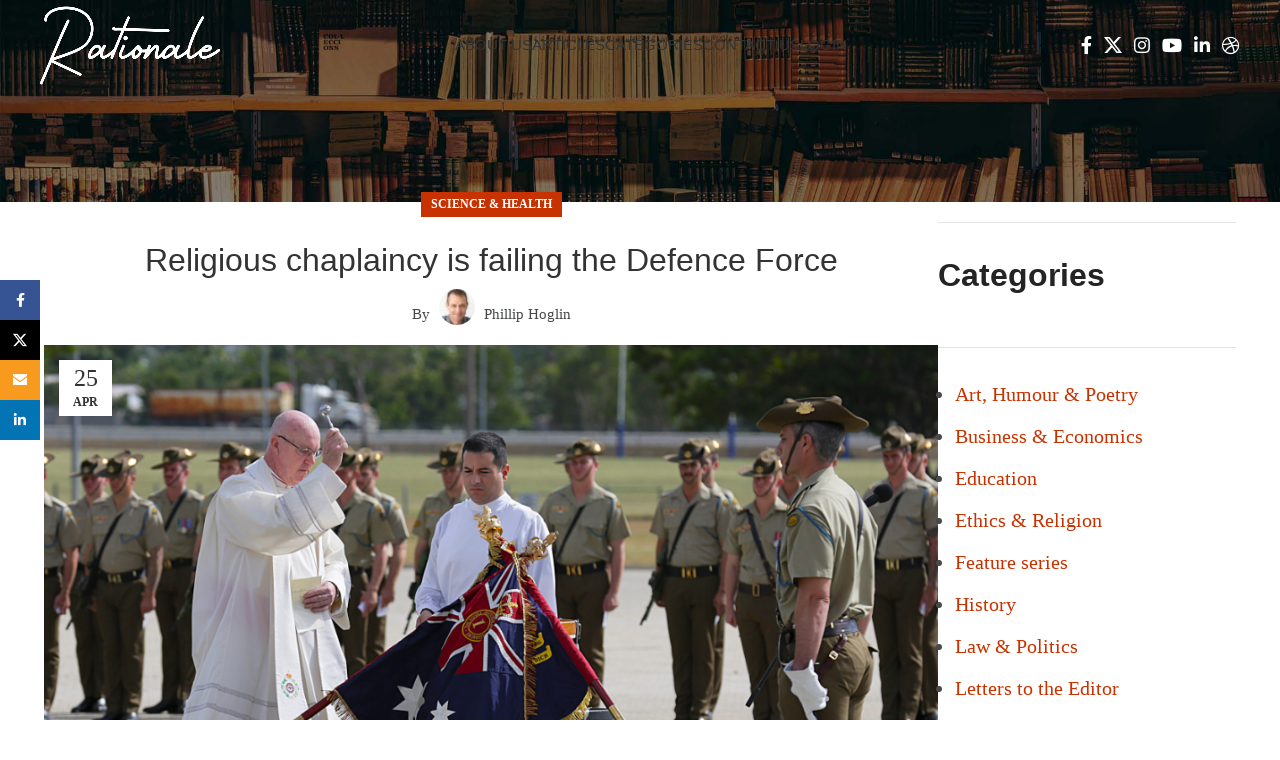

--- FILE ---
content_type: text/html; charset=UTF-8
request_url: https://rationalemagazine.com/index.php/2022/04/25/religious-chaplaincy-is-failing-the-defence-force/
body_size: 27723
content:
<!DOCTYPE html>
<html dir="ltr" lang="en-US" prefix="og: https://ogp.me/ns#">
<head>
	<meta charset="UTF-8">
	<link rel="profile" href="https://gmpg.org/xfn/11">
	<link rel="pingback" href="https://rationalemagazine.com/xmlrpc.php">

	<title>Religious chaplaincy is failing the Defence Force - Rationale Magazine</title>
	<style>img:is([sizes="auto" i], [sizes^="auto," i]) { contain-intrinsic-size: 3000px 1500px }</style>
	
		<!-- All in One SEO 4.8.1.1 - aioseo.com -->
	<meta name="description" content="While the nation takes stock to remember our Anzacs this week, we need to take a moment to think about how we can better support the current members of our Australian Defence Force (ADF). The toll that military service has on our service personnel has long been acknowledged. The ongoing Royal Commission into Defence and" />
	<meta name="robots" content="max-image-preview:large" />
	<meta name="author" content="Phillip Hoglin"/>
	<link rel="canonical" href="https://rationalemagazine.com/index.php/2022/04/25/religious-chaplaincy-is-failing-the-defence-force/" />
	<meta name="generator" content="All in One SEO (AIOSEO) 4.8.1.1" />
		<meta property="og:locale" content="en_US" />
		<meta property="og:site_name" content="Rationale Magazine - The magazine of the Rationalist Society of Australia" />
		<meta property="og:type" content="article" />
		<meta property="og:title" content="Religious chaplaincy is failing the Defence Force - Rationale Magazine" />
		<meta property="og:description" content="While the nation takes stock to remember our Anzacs this week, we need to take a moment to think about how we can better support the current members of our Australian Defence Force (ADF). The toll that military service has on our service personnel has long been acknowledged. The ongoing Royal Commission into Defence and" />
		<meta property="og:url" content="https://rationalemagazine.com/index.php/2022/04/25/religious-chaplaincy-is-failing-the-defence-force/" />
		<meta property="og:image" content="https://rationalemagazine.com/wp-content/uploads/2022/04/Army-chaplains.png" />
		<meta property="og:image:secure_url" content="https://rationalemagazine.com/wp-content/uploads/2022/04/Army-chaplains.png" />
		<meta property="og:image:width" content="1000" />
		<meta property="og:image:height" content="688" />
		<meta property="article:published_time" content="2022-04-25T03:39:15+00:00" />
		<meta property="article:modified_time" content="2022-07-15T12:39:28+00:00" />
		<meta property="article:publisher" content="https://www.facebook.com/rationalistsociety/" />
		<meta name="twitter:card" content="summary_large_image" />
		<meta name="twitter:site" content="@AusRationalist" />
		<meta name="twitter:title" content="Religious chaplaincy is failing the Defence Force - Rationale Magazine" />
		<meta name="twitter:description" content="While the nation takes stock to remember our Anzacs this week, we need to take a moment to think about how we can better support the current members of our Australian Defence Force (ADF). The toll that military service has on our service personnel has long been acknowledged. The ongoing Royal Commission into Defence and" />
		<meta name="twitter:image" content="https://rationalemagazine.com/wp-content/uploads/2022/04/Army-chaplains.png" />
		<script type="application/ld+json" class="aioseo-schema">
			{"@context":"https:\/\/schema.org","@graph":[{"@type":"BlogPosting","@id":"https:\/\/rationalemagazine.com\/index.php\/2022\/04\/25\/religious-chaplaincy-is-failing-the-defence-force\/#blogposting","name":"Religious chaplaincy is failing the Defence Force - Rationale Magazine","headline":"Religious chaplaincy is failing the Defence Force","author":{"@id":"https:\/\/rationalemagazine.com\/index.php\/author\/phillip-hoglin\/#author"},"publisher":{"@id":"https:\/\/rationalemagazine.com\/#organization"},"image":{"@type":"ImageObject","url":"https:\/\/rationalemagazine.com\/wp-content\/uploads\/2022\/04\/Army-chaplains.png","width":1000,"height":688},"datePublished":"2022-04-25T13:39:15+10:00","dateModified":"2022-07-15T22:39:28+10:00","inLanguage":"en-US","mainEntityOfPage":{"@id":"https:\/\/rationalemagazine.com\/index.php\/2022\/04\/25\/religious-chaplaincy-is-failing-the-defence-force\/#webpage"},"isPartOf":{"@id":"https:\/\/rationalemagazine.com\/index.php\/2022\/04\/25\/religious-chaplaincy-is-failing-the-defence-force\/#webpage"},"articleSection":"Science &amp; Health, ANZAC Day, Atheism, Military, Phillip Hoglin"},{"@type":"BreadcrumbList","@id":"https:\/\/rationalemagazine.com\/index.php\/2022\/04\/25\/religious-chaplaincy-is-failing-the-defence-force\/#breadcrumblist","itemListElement":[{"@type":"ListItem","@id":"https:\/\/rationalemagazine.com\/#listItem","position":1,"name":"Home","item":"https:\/\/rationalemagazine.com\/","nextItem":{"@type":"ListItem","@id":"https:\/\/rationalemagazine.com\/index.php\/2022\/#listItem","name":"2022"}},{"@type":"ListItem","@id":"https:\/\/rationalemagazine.com\/index.php\/2022\/#listItem","position":2,"name":"2022","item":"https:\/\/rationalemagazine.com\/index.php\/2022\/","nextItem":{"@type":"ListItem","@id":"https:\/\/rationalemagazine.com\/index.php\/2022\/04\/#listItem","name":"April"},"previousItem":{"@type":"ListItem","@id":"https:\/\/rationalemagazine.com\/#listItem","name":"Home"}},{"@type":"ListItem","@id":"https:\/\/rationalemagazine.com\/index.php\/2022\/04\/#listItem","position":3,"name":"April","item":"https:\/\/rationalemagazine.com\/index.php\/2022\/04\/","nextItem":{"@type":"ListItem","@id":"https:\/\/rationalemagazine.com\/index.php\/2022\/04\/25\/#listItem","name":"25"},"previousItem":{"@type":"ListItem","@id":"https:\/\/rationalemagazine.com\/index.php\/2022\/#listItem","name":"2022"}},{"@type":"ListItem","@id":"https:\/\/rationalemagazine.com\/index.php\/2022\/04\/25\/#listItem","position":4,"name":"25","item":"https:\/\/rationalemagazine.com\/index.php\/2022\/04\/25\/","nextItem":{"@type":"ListItem","@id":"https:\/\/rationalemagazine.com\/index.php\/2022\/04\/25\/religious-chaplaincy-is-failing-the-defence-force\/#listItem","name":"Religious chaplaincy is failing the Defence Force"},"previousItem":{"@type":"ListItem","@id":"https:\/\/rationalemagazine.com\/index.php\/2022\/04\/#listItem","name":"April"}},{"@type":"ListItem","@id":"https:\/\/rationalemagazine.com\/index.php\/2022\/04\/25\/religious-chaplaincy-is-failing-the-defence-force\/#listItem","position":5,"name":"Religious chaplaincy is failing the Defence Force","previousItem":{"@type":"ListItem","@id":"https:\/\/rationalemagazine.com\/index.php\/2022\/04\/25\/#listItem","name":"25"}}]},{"@type":"Organization","@id":"https:\/\/rationalemagazine.com\/#organization","name":"Rationale Magazine","description":"The magazine of the Rationalist Society of Australia","url":"https:\/\/rationalemagazine.com\/","sameAs":["https:\/\/www.facebook.com\/rationalistsociety\/"]},{"@type":"Person","@id":"https:\/\/rationalemagazine.com\/index.php\/author\/phillip-hoglin\/#author","url":"https:\/\/rationalemagazine.com\/index.php\/author\/phillip-hoglin\/","name":"Phillip Hoglin","image":{"@type":"ImageObject","@id":"https:\/\/rationalemagazine.com\/index.php\/2022\/04\/25\/religious-chaplaincy-is-failing-the-defence-force\/#authorImage","url":"https:\/\/rationalemagazine.com\/wp-content\/uploads\/2022\/04\/PhilHoglin-96x96.jpg","width":96,"height":96,"caption":"Phillip Hoglin"}},{"@type":"WebPage","@id":"https:\/\/rationalemagazine.com\/index.php\/2022\/04\/25\/religious-chaplaincy-is-failing-the-defence-force\/#webpage","url":"https:\/\/rationalemagazine.com\/index.php\/2022\/04\/25\/religious-chaplaincy-is-failing-the-defence-force\/","name":"Religious chaplaincy is failing the Defence Force - Rationale Magazine","description":"While the nation takes stock to remember our Anzacs this week, we need to take a moment to think about how we can better support the current members of our Australian Defence Force (ADF). The toll that military service has on our service personnel has long been acknowledged. The ongoing Royal Commission into Defence and","inLanguage":"en-US","isPartOf":{"@id":"https:\/\/rationalemagazine.com\/#website"},"breadcrumb":{"@id":"https:\/\/rationalemagazine.com\/index.php\/2022\/04\/25\/religious-chaplaincy-is-failing-the-defence-force\/#breadcrumblist"},"author":{"@id":"https:\/\/rationalemagazine.com\/index.php\/author\/phillip-hoglin\/#author"},"creator":{"@id":"https:\/\/rationalemagazine.com\/index.php\/author\/phillip-hoglin\/#author"},"image":{"@type":"ImageObject","url":"https:\/\/rationalemagazine.com\/wp-content\/uploads\/2022\/04\/Army-chaplains.png","@id":"https:\/\/rationalemagazine.com\/index.php\/2022\/04\/25\/religious-chaplaincy-is-failing-the-defence-force\/#mainImage","width":1000,"height":688},"primaryImageOfPage":{"@id":"https:\/\/rationalemagazine.com\/index.php\/2022\/04\/25\/religious-chaplaincy-is-failing-the-defence-force\/#mainImage"},"datePublished":"2022-04-25T13:39:15+10:00","dateModified":"2022-07-15T22:39:28+10:00"},{"@type":"WebSite","@id":"https:\/\/rationalemagazine.com\/#website","url":"https:\/\/rationalemagazine.com\/","name":"Rationale Magazine","description":"The magazine of the Rationalist Society of Australia","inLanguage":"en-US","publisher":{"@id":"https:\/\/rationalemagazine.com\/#organization"}}]}
		</script>
		<!-- All in One SEO -->

<link rel='dns-prefetch' href='//fonts.googleapis.com' />
<link rel="alternate" type="application/rss+xml" title="Rationale Magazine &raquo; Feed" href="https://rationalemagazine.com/index.php/feed/" />
<link rel="alternate" type="application/rss+xml" title="Rationale Magazine &raquo; Comments Feed" href="https://rationalemagazine.com/index.php/comments/feed/" />
<link rel="alternate" type="application/rss+xml" title="Rationale Magazine &raquo; Religious chaplaincy is failing the Defence Force Comments Feed" href="https://rationalemagazine.com/index.php/2022/04/25/religious-chaplaincy-is-failing-the-defence-force/feed/" />
		<!-- This site uses the Google Analytics by MonsterInsights plugin v9.11.1 - Using Analytics tracking - https://www.monsterinsights.com/ -->
							<script src="//www.googletagmanager.com/gtag/js?id=G-YGGMVFTB3F"  data-cfasync="false" data-wpfc-render="false" type="text/javascript" async></script>
			<script data-cfasync="false" data-wpfc-render="false" type="text/javascript">
				var mi_version = '9.11.1';
				var mi_track_user = true;
				var mi_no_track_reason = '';
								var MonsterInsightsDefaultLocations = {"page_location":"https:\/\/rationalemagazine.com\/2022\/04\/25\/religious-chaplaincy-is-failing-the-defence-force\/"};
								if ( typeof MonsterInsightsPrivacyGuardFilter === 'function' ) {
					var MonsterInsightsLocations = (typeof MonsterInsightsExcludeQuery === 'object') ? MonsterInsightsPrivacyGuardFilter( MonsterInsightsExcludeQuery ) : MonsterInsightsPrivacyGuardFilter( MonsterInsightsDefaultLocations );
				} else {
					var MonsterInsightsLocations = (typeof MonsterInsightsExcludeQuery === 'object') ? MonsterInsightsExcludeQuery : MonsterInsightsDefaultLocations;
				}

								var disableStrs = [
										'ga-disable-G-YGGMVFTB3F',
									];

				/* Function to detect opted out users */
				function __gtagTrackerIsOptedOut() {
					for (var index = 0; index < disableStrs.length; index++) {
						if (document.cookie.indexOf(disableStrs[index] + '=true') > -1) {
							return true;
						}
					}

					return false;
				}

				/* Disable tracking if the opt-out cookie exists. */
				if (__gtagTrackerIsOptedOut()) {
					for (var index = 0; index < disableStrs.length; index++) {
						window[disableStrs[index]] = true;
					}
				}

				/* Opt-out function */
				function __gtagTrackerOptout() {
					for (var index = 0; index < disableStrs.length; index++) {
						document.cookie = disableStrs[index] + '=true; expires=Thu, 31 Dec 2099 23:59:59 UTC; path=/';
						window[disableStrs[index]] = true;
					}
				}

				if ('undefined' === typeof gaOptout) {
					function gaOptout() {
						__gtagTrackerOptout();
					}
				}
								window.dataLayer = window.dataLayer || [];

				window.MonsterInsightsDualTracker = {
					helpers: {},
					trackers: {},
				};
				if (mi_track_user) {
					function __gtagDataLayer() {
						dataLayer.push(arguments);
					}

					function __gtagTracker(type, name, parameters) {
						if (!parameters) {
							parameters = {};
						}

						if (parameters.send_to) {
							__gtagDataLayer.apply(null, arguments);
							return;
						}

						if (type === 'event') {
														parameters.send_to = monsterinsights_frontend.v4_id;
							var hookName = name;
							if (typeof parameters['event_category'] !== 'undefined') {
								hookName = parameters['event_category'] + ':' + name;
							}

							if (typeof MonsterInsightsDualTracker.trackers[hookName] !== 'undefined') {
								MonsterInsightsDualTracker.trackers[hookName](parameters);
							} else {
								__gtagDataLayer('event', name, parameters);
							}
							
						} else {
							__gtagDataLayer.apply(null, arguments);
						}
					}

					__gtagTracker('js', new Date());
					__gtagTracker('set', {
						'developer_id.dZGIzZG': true,
											});
					if ( MonsterInsightsLocations.page_location ) {
						__gtagTracker('set', MonsterInsightsLocations);
					}
										__gtagTracker('config', 'G-YGGMVFTB3F', {"forceSSL":"true","link_attribution":"true"} );
										window.gtag = __gtagTracker;										(function () {
						/* https://developers.google.com/analytics/devguides/collection/analyticsjs/ */
						/* ga and __gaTracker compatibility shim. */
						var noopfn = function () {
							return null;
						};
						var newtracker = function () {
							return new Tracker();
						};
						var Tracker = function () {
							return null;
						};
						var p = Tracker.prototype;
						p.get = noopfn;
						p.set = noopfn;
						p.send = function () {
							var args = Array.prototype.slice.call(arguments);
							args.unshift('send');
							__gaTracker.apply(null, args);
						};
						var __gaTracker = function () {
							var len = arguments.length;
							if (len === 0) {
								return;
							}
							var f = arguments[len - 1];
							if (typeof f !== 'object' || f === null || typeof f.hitCallback !== 'function') {
								if ('send' === arguments[0]) {
									var hitConverted, hitObject = false, action;
									if ('event' === arguments[1]) {
										if ('undefined' !== typeof arguments[3]) {
											hitObject = {
												'eventAction': arguments[3],
												'eventCategory': arguments[2],
												'eventLabel': arguments[4],
												'value': arguments[5] ? arguments[5] : 1,
											}
										}
									}
									if ('pageview' === arguments[1]) {
										if ('undefined' !== typeof arguments[2]) {
											hitObject = {
												'eventAction': 'page_view',
												'page_path': arguments[2],
											}
										}
									}
									if (typeof arguments[2] === 'object') {
										hitObject = arguments[2];
									}
									if (typeof arguments[5] === 'object') {
										Object.assign(hitObject, arguments[5]);
									}
									if ('undefined' !== typeof arguments[1].hitType) {
										hitObject = arguments[1];
										if ('pageview' === hitObject.hitType) {
											hitObject.eventAction = 'page_view';
										}
									}
									if (hitObject) {
										action = 'timing' === arguments[1].hitType ? 'timing_complete' : hitObject.eventAction;
										hitConverted = mapArgs(hitObject);
										__gtagTracker('event', action, hitConverted);
									}
								}
								return;
							}

							function mapArgs(args) {
								var arg, hit = {};
								var gaMap = {
									'eventCategory': 'event_category',
									'eventAction': 'event_action',
									'eventLabel': 'event_label',
									'eventValue': 'event_value',
									'nonInteraction': 'non_interaction',
									'timingCategory': 'event_category',
									'timingVar': 'name',
									'timingValue': 'value',
									'timingLabel': 'event_label',
									'page': 'page_path',
									'location': 'page_location',
									'title': 'page_title',
									'referrer' : 'page_referrer',
								};
								for (arg in args) {
																		if (!(!args.hasOwnProperty(arg) || !gaMap.hasOwnProperty(arg))) {
										hit[gaMap[arg]] = args[arg];
									} else {
										hit[arg] = args[arg];
									}
								}
								return hit;
							}

							try {
								f.hitCallback();
							} catch (ex) {
							}
						};
						__gaTracker.create = newtracker;
						__gaTracker.getByName = newtracker;
						__gaTracker.getAll = function () {
							return [];
						};
						__gaTracker.remove = noopfn;
						__gaTracker.loaded = true;
						window['__gaTracker'] = __gaTracker;
					})();
									} else {
										console.log("");
					(function () {
						function __gtagTracker() {
							return null;
						}

						window['__gtagTracker'] = __gtagTracker;
						window['gtag'] = __gtagTracker;
					})();
									}
			</script>
							<!-- / Google Analytics by MonsterInsights -->
				<script data-cfasync="false" data-wpfc-render="false" type="text/javascript">
			window.MonsterInsightsDualTracker.helpers.mapProductItem = function (uaItem) {
				var prefixIndex, prefixKey, mapIndex;
				
				var toBePrefixed = ['id', 'name', 'list_name', 'brand', 'category', 'variant'];

				var item = {};

				var fieldMap = {
					'price': 'price',
					'list_position': 'index',
					'quantity': 'quantity',
					'position': 'index',
				};

				for (mapIndex in fieldMap) {
					if (uaItem.hasOwnProperty(mapIndex)) {
						item[fieldMap[mapIndex]] = uaItem[mapIndex];
					}
				}

				for (prefixIndex = 0; prefixIndex < toBePrefixed.length; prefixIndex++) {
					prefixKey = toBePrefixed[prefixIndex];
					if (typeof uaItem[prefixKey] !== 'undefined') {
						item['item_' + prefixKey] = uaItem[prefixKey];
					}
				}

				return item;
			};

			MonsterInsightsDualTracker.trackers['view_item_list'] = function (parameters) {
				var items = parameters.items;
				var listName, itemIndex, item, itemListName;
				var lists = {
					'_': {items: [], 'send_to': monsterinsights_frontend.v4_id},
				};

				for (itemIndex = 0; itemIndex < items.length; itemIndex++) {
					item = MonsterInsightsDualTracker.helpers.mapProductItem(items[itemIndex]);

					if (typeof item['item_list_name'] === 'undefined') {
						lists['_'].items.push(item);
					} else {
						itemListName = item['item_list_name'];
						if (typeof lists[itemListName] === 'undefined') {
							lists[itemListName] = {
								'items': [],
								'item_list_name': itemListName,
								'send_to': monsterinsights_frontend.v4_id,
							};
						}

						lists[itemListName].items.push(item);
					}
				}

				for (listName in lists) {
					__gtagDataLayer('event', 'view_item_list', lists[listName]);
				}
			};

			MonsterInsightsDualTracker.trackers['select_content'] = function (parameters) {
				const items = parameters.items.map(MonsterInsightsDualTracker.helpers.mapProductItem);
				__gtagDataLayer('event', 'select_item', {items: items, send_to: parameters.send_to});
			};

			MonsterInsightsDualTracker.trackers['view_item'] = function (parameters) {
				const items = parameters.items.map(MonsterInsightsDualTracker.helpers.mapProductItem);
				__gtagDataLayer('event', 'view_item', {items: items, send_to: parameters.send_to});
			};
		</script>
		<link rel='stylesheet' id='mp-theme-css' href='https://rationalemagazine.com/wp-content/plugins/memberpress/css/ui/theme.css?ver=1.12.11' type='text/css' media='all' />
<style id='co-authors-plus-coauthors-style-inline-css' type='text/css'>
.wp-block-co-authors-plus-coauthors.is-layout-flow [class*=wp-block-co-authors-plus]{display:inline}

</style>
<style id='co-authors-plus-avatar-style-inline-css' type='text/css'>
.wp-block-co-authors-plus-avatar :where(img){height:auto;max-width:100%;vertical-align:bottom}.wp-block-co-authors-plus-coauthors.is-layout-flow .wp-block-co-authors-plus-avatar :where(img){vertical-align:middle}.wp-block-co-authors-plus-avatar:is(.alignleft,.alignright){display:table}.wp-block-co-authors-plus-avatar.aligncenter{display:table;margin-inline:auto}

</style>
<style id='co-authors-plus-image-style-inline-css' type='text/css'>
.wp-block-co-authors-plus-image{margin-bottom:0}.wp-block-co-authors-plus-image :where(img){height:auto;max-width:100%;vertical-align:bottom}.wp-block-co-authors-plus-coauthors.is-layout-flow .wp-block-co-authors-plus-image :where(img){vertical-align:middle}.wp-block-co-authors-plus-image:is(.alignfull,.alignwide) :where(img){width:100%}.wp-block-co-authors-plus-image:is(.alignleft,.alignright){display:table}.wp-block-co-authors-plus-image.aligncenter{display:table;margin-inline:auto}

</style>
<style id='safe-svg-svg-icon-style-inline-css' type='text/css'>
.safe-svg-cover{text-align:center}.safe-svg-cover .safe-svg-inside{display:inline-block;max-width:100%}.safe-svg-cover svg{height:100%;max-height:100%;max-width:100%;width:100%}

</style>
<link rel='stylesheet' id='elementor-icons-css' href='https://rationalemagazine.com/wp-content/plugins/elementor/assets/lib/eicons/css/elementor-icons.min.css?ver=5.36.0' type='text/css' media='all' />
<link rel='stylesheet' id='elementor-frontend-css' href='https://rationalemagazine.com/wp-content/uploads/elementor/css/custom-frontend.min.css?ver=1746024746' type='text/css' media='all' />
<link rel='stylesheet' id='elementor-post-9145-css' href='https://rationalemagazine.com/wp-content/uploads/elementor/css/post-9145.css?ver=1746024746' type='text/css' media='all' />
<link rel='stylesheet' id='uael-frontend-css' href='https://rationalemagazine.com/wp-content/plugins/ultimate-elementor/assets/min-css/uael-frontend.min.css?ver=1.39.4' type='text/css' media='all' />
<link rel='stylesheet' id='uael-teammember-social-icons-css' href='https://rationalemagazine.com/wp-content/plugins/elementor/assets/css/widget-social-icons.min.css?ver=3.24.0' type='text/css' media='all' />
<link rel='stylesheet' id='uael-social-share-icons-brands-css' href='https://rationalemagazine.com/wp-content/plugins/elementor/assets/lib/font-awesome/css/brands.css?ver=5.15.3' type='text/css' media='all' />
<link rel='stylesheet' id='uael-social-share-icons-fontawesome-css' href='https://rationalemagazine.com/wp-content/plugins/elementor/assets/lib/font-awesome/css/fontawesome.css?ver=5.15.3' type='text/css' media='all' />
<link rel='stylesheet' id='uael-nav-menu-icons-css' href='https://rationalemagazine.com/wp-content/plugins/elementor/assets/lib/font-awesome/css/solid.css?ver=5.15.3' type='text/css' media='all' />
<link rel='stylesheet' id='font-awesome-5-all-css' href='https://rationalemagazine.com/wp-content/plugins/elementor/assets/lib/font-awesome/css/all.min.css?ver=3.28.4' type='text/css' media='all' />
<link rel='stylesheet' id='font-awesome-4-shim-css' href='https://rationalemagazine.com/wp-content/plugins/elementor/assets/lib/font-awesome/css/v4-shims.min.css?ver=3.28.4' type='text/css' media='all' />
<link rel='stylesheet' id='bootstrap-css' href='https://rationalemagazine.com/wp-content/themes/woodmart/css/bootstrap-light.min.css?ver=7.6.0' type='text/css' media='all' />
<link rel='stylesheet' id='woodmart-style-css' href='https://rationalemagazine.com/wp-content/themes/woodmart/css/parts/base.min.css?ver=7.6.0' type='text/css' media='all' />
<link rel='stylesheet' id='wd-widget-wd-recent-posts-css' href='https://rationalemagazine.com/wp-content/themes/woodmart/css/parts/widget-wd-recent-posts.min.css?ver=7.6.0' type='text/css' media='all' />
<link rel='stylesheet' id='wd-widget-nav-css' href='https://rationalemagazine.com/wp-content/themes/woodmart/css/parts/widget-nav.min.css?ver=7.6.0' type='text/css' media='all' />
<link rel='stylesheet' id='wd-blog-single-base-css' href='https://rationalemagazine.com/wp-content/themes/woodmart/css/parts/blog-single-base.min.css?ver=7.6.0' type='text/css' media='all' />
<link rel='stylesheet' id='wd-blog-base-css' href='https://rationalemagazine.com/wp-content/themes/woodmart/css/parts/blog-base.min.css?ver=7.6.0' type='text/css' media='all' />
<link rel='stylesheet' id='wd-elementor-base-css' href='https://rationalemagazine.com/wp-content/themes/woodmart/css/parts/int-elem-base.min.css?ver=7.6.0' type='text/css' media='all' />
<link rel='stylesheet' id='wd-elementor-pro-base-css' href='https://rationalemagazine.com/wp-content/themes/woodmart/css/parts/int-elementor-pro.min.css?ver=7.6.0' type='text/css' media='all' />
<link rel='stylesheet' id='wd-notices-fixed-css' href='https://rationalemagazine.com/wp-content/themes/woodmart/css/parts/woo-opt-sticky-notices.min.css?ver=7.6.0' type='text/css' media='all' />
<link rel='stylesheet' id='child-style-css' href='https://rationalemagazine.com/wp-content/themes/woodmart-child/style.css?ver=7.6.0' type='text/css' media='all' />
<link rel='stylesheet' id='wd-header-base-css' href='https://rationalemagazine.com/wp-content/themes/woodmart/css/parts/header-base.min.css?ver=7.6.0' type='text/css' media='all' />
<link rel='stylesheet' id='wd-mod-tools-css' href='https://rationalemagazine.com/wp-content/themes/woodmart/css/parts/mod-tools.min.css?ver=7.6.0' type='text/css' media='all' />
<link rel='stylesheet' id='wd-header-elements-base-css' href='https://rationalemagazine.com/wp-content/themes/woodmart/css/parts/header-el-base.min.css?ver=7.6.0' type='text/css' media='all' />
<link rel='stylesheet' id='wd-social-icons-css' href='https://rationalemagazine.com/wp-content/themes/woodmart/css/parts/el-social-icons.min.css?ver=7.6.0' type='text/css' media='all' />
<link rel='stylesheet' id='wd-header-mobile-nav-dropdown-css' href='https://rationalemagazine.com/wp-content/themes/woodmart/css/parts/header-el-mobile-nav-dropdown.min.css?ver=7.6.0' type='text/css' media='all' />
<link rel='stylesheet' id='wd-page-title-css' href='https://rationalemagazine.com/wp-content/themes/woodmart/css/parts/page-title.min.css?ver=7.6.0' type='text/css' media='all' />
<link rel='stylesheet' id='wd-page-navigation-css' href='https://rationalemagazine.com/wp-content/themes/woodmart/css/parts/mod-page-navigation.min.css?ver=7.6.0' type='text/css' media='all' />
<link rel='stylesheet' id='wd-blog-loop-base-old-css' href='https://rationalemagazine.com/wp-content/themes/woodmart/css/parts/blog-loop-base-old.min.css?ver=7.6.0' type='text/css' media='all' />
<link rel='stylesheet' id='wd-blog-loop-design-masonry-css' href='https://rationalemagazine.com/wp-content/themes/woodmart/css/parts/blog-loop-design-masonry.min.css?ver=7.6.0' type='text/css' media='all' />
<link rel='stylesheet' id='wd-swiper-css' href='https://rationalemagazine.com/wp-content/themes/woodmart/css/parts/lib-swiper.min.css?ver=7.6.0' type='text/css' media='all' />
<link rel='stylesheet' id='wd-swiper-arrows-css' href='https://rationalemagazine.com/wp-content/themes/woodmart/css/parts/lib-swiper-arrows.min.css?ver=7.6.0' type='text/css' media='all' />
<link rel='stylesheet' id='wd-swiper-pagin-css' href='https://rationalemagazine.com/wp-content/themes/woodmart/css/parts/lib-swiper-pagin.min.css?ver=7.6.0' type='text/css' media='all' />
<link rel='stylesheet' id='wd-mod-comments-css' href='https://rationalemagazine.com/wp-content/themes/woodmart/css/parts/mod-comments.min.css?ver=7.6.0' type='text/css' media='all' />
<link rel='stylesheet' id='wd-off-canvas-sidebar-css' href='https://rationalemagazine.com/wp-content/themes/woodmart/css/parts/opt-off-canvas-sidebar.min.css?ver=7.6.0' type='text/css' media='all' />
<link rel='stylesheet' id='wd-footer-base-css' href='https://rationalemagazine.com/wp-content/themes/woodmart/css/parts/footer-base.min.css?ver=7.6.0' type='text/css' media='all' />
<link rel='stylesheet' id='wd-scroll-top-css' href='https://rationalemagazine.com/wp-content/themes/woodmart/css/parts/opt-scrolltotop.min.css?ver=7.6.0' type='text/css' media='all' />
<link rel='stylesheet' id='wd-wd-search-form-css' href='https://rationalemagazine.com/wp-content/themes/woodmart/css/parts/wd-search-form.min.css?ver=7.6.0' type='text/css' media='all' />
<link rel='stylesheet' id='wd-sticky-social-buttons-css' href='https://rationalemagazine.com/wp-content/themes/woodmart/css/parts/opt-sticky-social.min.css?ver=7.6.0' type='text/css' media='all' />
<link rel='stylesheet' id='xts-google-fonts-css' href='https://fonts.googleapis.com/css?family=Lato%3A400%2C700%7CPoppins%3A400%2C600&#038;ver=7.6.0' type='text/css' media='all' />
<link rel='stylesheet' id='elementor-gf-local-roboto-css' href='https://rationalemagazine.com/wp-content/uploads/elementor/google-fonts/css/roboto.css?ver=1746024765' type='text/css' media='all' />
<link rel='stylesheet' id='elementor-gf-local-robotoslab-css' href='https://rationalemagazine.com/wp-content/uploads/elementor/google-fonts/css/robotoslab.css?ver=1746024771' type='text/css' media='all' />
<script type="text/javascript" src="https://rationalemagazine.com/wp-includes/js/jquery/jquery.min.js?ver=3.7.1" id="jquery-core-js"></script>
<script type="text/javascript" src="https://rationalemagazine.com/wp-includes/js/jquery/jquery-migrate.min.js?ver=3.4.1" id="jquery-migrate-js"></script>
<script type="text/javascript" src="https://rationalemagazine.com/wp-content/plugins/google-analytics-premium/assets/js/frontend-gtag.min.js?ver=9.11.1" id="monsterinsights-frontend-script-js" async="async" data-wp-strategy="async"></script>
<script data-cfasync="false" data-wpfc-render="false" type="text/javascript" id='monsterinsights-frontend-script-js-extra'>/* <![CDATA[ */
var monsterinsights_frontend = {"js_events_tracking":"true","download_extensions":"doc,pdf,ppt,zip,xls,docx,pptx,xlsx","inbound_paths":"[{\"path\":\"\\\/go\\\/\",\"label\":\"affiliate\"},{\"path\":\"\\\/recommend\\\/\",\"label\":\"affiliate\"}]","home_url":"https:\/\/rationalemagazine.com","hash_tracking":"false","v4_id":"G-YGGMVFTB3F"};/* ]]> */
</script>
<script type="text/javascript" src="https://rationalemagazine.com/wp-content/themes/woodmart/js/libs/device.min.js?ver=7.6.0" id="wd-device-library-js"></script>
<script type="text/javascript" src="https://rationalemagazine.com/wp-content/themes/woodmart/js/scripts/global/scrollBar.min.js?ver=7.6.0" id="wd-scrollbar-js"></script>
<script type="text/javascript" src="https://rationalemagazine.com/wp-content/plugins/elementor/assets/lib/font-awesome/js/v4-shims.min.js?ver=3.28.4" id="font-awesome-4-shim-js"></script>
<link rel="https://api.w.org/" href="https://rationalemagazine.com/index.php/wp-json/" /><link rel="alternate" title="JSON" type="application/json" href="https://rationalemagazine.com/index.php/wp-json/wp/v2/posts/11601" /><link rel="EditURI" type="application/rsd+xml" title="RSD" href="https://rationalemagazine.com/xmlrpc.php?rsd" />

<link rel='shortlink' href='https://rationalemagazine.com/?p=11601' />
<link rel="alternate" title="oEmbed (JSON)" type="application/json+oembed" href="https://rationalemagazine.com/index.php/wp-json/oembed/1.0/embed?url=https%3A%2F%2Frationalemagazine.com%2Findex.php%2F2022%2F04%2F25%2Freligious-chaplaincy-is-failing-the-defence-force%2F" />
<link rel="alternate" title="oEmbed (XML)" type="text/xml+oembed" href="https://rationalemagazine.com/index.php/wp-json/oembed/1.0/embed?url=https%3A%2F%2Frationalemagazine.com%2Findex.php%2F2022%2F04%2F25%2Freligious-chaplaincy-is-failing-the-defence-force%2F&#038;format=xml" />
					<meta name="viewport" content="width=device-width, initial-scale=1.0, maximum-scale=1.0, user-scalable=no">
									<meta name="generator" content="Elementor 3.28.4; features: additional_custom_breakpoints, e_local_google_fonts; settings: css_print_method-external, google_font-enabled, font_display-auto">
			<style>
				.e-con.e-parent:nth-of-type(n+4):not(.e-lazyloaded):not(.e-no-lazyload),
				.e-con.e-parent:nth-of-type(n+4):not(.e-lazyloaded):not(.e-no-lazyload) * {
					background-image: none !important;
				}
				@media screen and (max-height: 1024px) {
					.e-con.e-parent:nth-of-type(n+3):not(.e-lazyloaded):not(.e-no-lazyload),
					.e-con.e-parent:nth-of-type(n+3):not(.e-lazyloaded):not(.e-no-lazyload) * {
						background-image: none !important;
					}
				}
				@media screen and (max-height: 640px) {
					.e-con.e-parent:nth-of-type(n+2):not(.e-lazyloaded):not(.e-no-lazyload),
					.e-con.e-parent:nth-of-type(n+2):not(.e-lazyloaded):not(.e-no-lazyload) * {
						background-image: none !important;
					}
				}
			</style>
			<link rel="icon" href="https://rationalemagazine.com/wp-content/uploads/2021/04/cropped-newfavicom-32x32.png" sizes="32x32" />
<link rel="icon" href="https://rationalemagazine.com/wp-content/uploads/2021/04/cropped-newfavicom-192x192.png" sizes="192x192" />
<link rel="apple-touch-icon" href="https://rationalemagazine.com/wp-content/uploads/2021/04/cropped-newfavicom-180x180.png" />
<meta name="msapplication-TileImage" content="https://rationalemagazine.com/wp-content/uploads/2021/04/cropped-newfavicom-270x270.png" />
		<style type="text/css" id="wp-custom-css">
			#home-post-grid .uael-post__footer {
	margin-top: 5px;
}

/* Articles */
.single-post .page-title .title {
	display: none;
}
.wd-entry-meta .meta-author {
	font-size: 15px;
	color: #46484a;
}
.wd-entry-meta .meta-author .avatar {
	width: 36px;
	height: 36px;
}

/* Signup form spacing */
.af-element.privacyPolicy p {
	margin-bottom: 0;
}

/* Un-hide sidebar on posts */
/*
@media (max-width: 768.98px) {
	.post .offcanvas-sidebar-mobile .sidebar-container:not(.wd-inited) {
		display: block;
	}
}
*/
		</style>
		<style>
		
		</style>			<style id="wd-style-header_690502-css" data-type="wd-style-header_690502">
				:root{
	--wd-top-bar-h: .00001px;
	--wd-top-bar-sm-h: .00001px;
	--wd-top-bar-sticky-h: .00001px;
	--wd-top-bar-brd-w: .00001px;

	--wd-header-general-h: 90px;
	--wd-header-general-sm-h: 60px;
	--wd-header-general-sticky-h: 60px;
	--wd-header-general-brd-w: .00001px;

	--wd-header-bottom-h: 52px;
	--wd-header-bottom-sm-h: 52px;
	--wd-header-bottom-sticky-h: .00001px;
	--wd-header-bottom-brd-w: .00001px;

	--wd-header-clone-h: .00001px;

	--wd-header-brd-w: calc(var(--wd-top-bar-brd-w) + var(--wd-header-general-brd-w) + var(--wd-header-bottom-brd-w));
	--wd-header-h: calc(var(--wd-top-bar-h) + var(--wd-header-general-h) + var(--wd-header-bottom-h) + var(--wd-header-brd-w));
	--wd-header-sticky-h: calc(var(--wd-top-bar-sticky-h) + var(--wd-header-general-sticky-h) + var(--wd-header-bottom-sticky-h) + var(--wd-header-clone-h) + var(--wd-header-brd-w));
	--wd-header-sm-h: calc(var(--wd-top-bar-sm-h) + var(--wd-header-general-sm-h) + var(--wd-header-bottom-sm-h) + var(--wd-header-brd-w));
}


.whb-sticked .whb-general-header .wd-dropdown:not(.sub-sub-menu) {
	margin-top: 10px;
}

.whb-sticked .whb-general-header .wd-dropdown:not(.sub-sub-menu):after {
	height: 20px;
}




.whb-header-bottom .wd-dropdown {
	margin-top: 6px;
}

.whb-header-bottom .wd-dropdown:after {
	height: 16px;
}



		
.whb-top-bar {
	background-color: rgba(43, 25, 14, 1);
}

.whb-general-header {
	border-bottom-width: 0px;border-bottom-style: solid;
}

.whb-header-bottom {
	border-bottom-width: 0px;border-bottom-style: solid;
}
			</style>
						<style id="wd-style-theme_settings_default-css" data-type="wd-style-theme_settings_default">
				@font-face {
	font-weight: normal;
	font-style: normal;
	font-family: "woodmart-font";
	src: url("//rationalemagazine.com/wp-content/themes/woodmart/fonts/woodmart-font-1-400.woff2?v=7.6.0") format("woff2");
}

:root {
	--wd-text-font: Georgia, serif;
	--wd-text-font-weight: 400;
	--wd-text-color: rgb(73,73,73);
	--wd-text-font-size: 20px;
	--wd-title-font: Arial, Helvetica, sans-serif;
	--wd-title-font-weight: 600;
	--wd-title-color: #242424;
	--wd-entities-title-font: Arial, Helvetica, sans-serif;
	--wd-entities-title-font-weight: 500;
	--wd-entities-title-color: #333333;
	--wd-entities-title-color-hover: rgb(51 51 51 / 65%);
	--wd-alternative-font: "Lato", Arial, Helvetica, sans-serif;
	--wd-widget-title-font: "Poppins", Arial, Helvetica, sans-serif;
	--wd-widget-title-font-weight: 600;
	--wd-widget-title-transform: capitalize;
	--wd-widget-title-color: #333;
	--wd-widget-title-font-size: 16px;
	--wd-header-el-font: Arial, Helvetica, sans-serif;
	--wd-header-el-font-weight: 500;
	--wd-header-el-transform: uppercase;
	--wd-header-el-font-size: 15px;
	--wd-primary-color: rgb(200,50,0);
	--wd-alternative-color: #f7b722;
	--wd-link-color: rgb(200,50,0);
	--wd-link-color-hover: rgb(247,173,2);
	--btn-default-bgcolor: #f7f7f7;
	--btn-default-bgcolor-hover: rgb(247,173,0);
	--btn-accented-bgcolor: rgb(247,173,0);
	--btn-accented-bgcolor-hover: rgb(247,173,0);
	--wd-form-brd-width: 2px;
	--notices-success-bg: rgb(247,183,34);
	--notices-success-color: #fff;
	--notices-warning-bg: rgb(200,50,0);
	--notices-warning-color: #fff;
}
.woodmart-woocommerce-layered-nav .wd-scroll-content {
	max-height: 280px;
}
.wd-popup.wd-age-verify {
	--wd-popup-width: 500px;
}
.wd-popup.wd-promo-popup {
	background-color: #111111;
	background-image: none;
	background-repeat: no-repeat;
	background-size: contain;
	background-position: left center;
	--wd-popup-width: 800px;
}
.page-title-default {
	background-color: #c83200;
	background-image: url(https://rationalemagazine.com/wp-content/uploads/2018/08/slider1.jpg);
	background-size: cover;
	background-position: center center;
}
.footer-container {
	background-color: rgb(200,50,0);
	background-image: none;
}
.wd-popup.popup-quick-view {
	--wd-popup-width: 920px;
}
:root{
--wd-container-w: 1222px;
--wd-form-brd-radius: 0px;
--btn-default-color: #333;
--btn-default-color-hover: #333;
--btn-accented-color: #fff;
--btn-accented-color-hover: #fff;
--btn-default-brd-radius: 0px;
--btn-default-box-shadow: none;
--btn-default-box-shadow-hover: none;
--btn-default-box-shadow-active: none;
--btn-default-bottom: 0px;
--btn-accented-bottom-active: -1px;
--btn-accented-brd-radius: 0px;
--btn-accented-box-shadow: inset 0 -2px 0 rgba(0, 0, 0, .15);
--btn-accented-box-shadow-hover: inset 0 -2px 0 rgba(0, 0, 0, .15);
--wd-brd-radius: 0px;
}

@media (min-width: 1239px) {
.platform-Windows .wd-section-stretch > .elementor-container {
margin-left: auto;
margin-right: auto;
}
}

@media (min-width: 1222px) {
html:not(.platform-Windows) .wd-section-stretch > .elementor-container {
margin-left: auto;
margin-right: auto;
}
}


			</style>
			</head>

<body class="post-template-default single single-post postid-11601 single-format-standard wrapper-full-width  categories-accordion-on woodmart-ajax-shop-on offcanvas-sidebar-tablet notifications-sticky wd-header-overlap elementor-default elementor-kit-9145">
			<script type="text/javascript" id="wd-flicker-fix">// Flicker fix.</script>	
	
	<div class="website-wrapper">
									<header class="whb-header whb-header_690502 whb-overcontent whb-sticky-shadow whb-scroll-stick whb-sticky-real">
					<div class="whb-main-header">
	
<div class="whb-row whb-general-header whb-sticky-row whb-without-bg whb-without-border whb-color-light whb-flex-flex-middle">
	<div class="container">
		<div class="whb-flex-row whb-general-header-inner">
			<div class="whb-column whb-col-left whb-visible-lg">
	<div class="site-logo">
	<a href="https://rationalemagazine.com/" class="wd-logo wd-main-logo" rel="home" aria-label="Site logo">
		<img src="https://rationalemagazine.com/wp-content/uploads/2021/04/logo3.2.png" alt="Rationale Magazine" style="max-width: 210px;" />	</a>
	</div>
</div>
<div class="whb-column whb-col-center whb-visible-lg">
	<div class="wd-header-nav wd-header-main-nav text-center wd-design-1" role="navigation" aria-label="Main navigation">
	<ul id="menu-new_menu" class="menu wd-nav wd-nav-main wd-style-default wd-gap-s"><li id="menu-item-9781" class="menu-item menu-item-type-post_type menu-item-object-page menu-item-9781 item-level-0 menu-simple-dropdown wd-event-hover" ><a href="https://rationalemagazine.com/index.php/about-us/" class="woodmart-nav-link"><span class="nav-link-text">About Us</span></a></li>
<li id="menu-item-9780" class="menu-item menu-item-type-post_type menu-item-object-page menu-item-9780 item-level-0 menu-simple-dropdown wd-event-hover" ><a href="https://rationalemagazine.com/index.php/blog/" class="woodmart-nav-link"><span class="nav-link-text">Articles</span></a></li>
<li id="menu-item-10800" class="menu-item menu-item-type-custom menu-item-object-custom menu-item-home menu-item-has-children menu-item-10800 item-level-0 menu-simple-dropdown wd-event-hover" ><a href="https://rationalemagazine.com/" class="woodmart-nav-link"><span class="nav-link-text">Categories</span></a><div class="color-scheme-dark wd-design-default wd-dropdown-menu wd-dropdown"><div class="container">
<ul class="wd-sub-menu color-scheme-dark">
	<li id="menu-item-10794" class="menu-item menu-item-type-taxonomy menu-item-object-category menu-item-10794 item-level-1 wd-event-hover" ><a href="https://rationalemagazine.com/index.php/category/business-economics/" class="woodmart-nav-link">Business &amp; Economics</a></li>
	<li id="menu-item-10796" class="menu-item menu-item-type-taxonomy menu-item-object-category menu-item-10796 item-level-1 wd-event-hover" ><a href="https://rationalemagazine.com/index.php/category/education/" class="woodmart-nav-link">Education</a></li>
	<li id="menu-item-10790" class="menu-item menu-item-type-taxonomy menu-item-object-category menu-item-10790 item-level-1 wd-event-hover" ><a href="https://rationalemagazine.com/index.php/category/ethics-religion/" class="woodmart-nav-link">Ethics &amp; Religion</a></li>
	<li id="menu-item-11329" class="menu-item menu-item-type-taxonomy menu-item-object-category menu-item-11329 item-level-1 wd-event-hover" ><a href="https://rationalemagazine.com/index.php/category/feature-series/" class="woodmart-nav-link">Feature series</a></li>
	<li id="menu-item-10795" class="menu-item menu-item-type-taxonomy menu-item-object-category menu-item-10795 item-level-1 wd-event-hover" ><a href="https://rationalemagazine.com/index.php/category/history/" class="woodmart-nav-link">History</a></li>
	<li id="menu-item-10797" class="menu-item menu-item-type-taxonomy menu-item-object-category menu-item-10797 item-level-1 wd-event-hover" ><a href="https://rationalemagazine.com/index.php/category/law-politics/" class="woodmart-nav-link">Law &amp; Politics</a></li>
	<li id="menu-item-10798" class="menu-item menu-item-type-taxonomy menu-item-object-category menu-item-10798 item-level-1 wd-event-hover" ><a href="https://rationalemagazine.com/index.php/category/letters/" class="woodmart-nav-link">Letters to the Editor</a></li>
	<li id="menu-item-10791" class="menu-item menu-item-type-taxonomy menu-item-object-category menu-item-10791 item-level-1 wd-event-hover" ><a href="https://rationalemagazine.com/index.php/category/philosophy/" class="woodmart-nav-link">Philosophy &amp; Psychology</a></li>
	<li id="menu-item-10792" class="menu-item menu-item-type-taxonomy menu-item-object-category menu-item-10792 item-level-1 wd-event-hover" ><a href="https://rationalemagazine.com/index.php/category/poetry-art-humour/" class="woodmart-nav-link">Art, Humour &amp; Poetry</a></li>
	<li id="menu-item-10793" class="menu-item menu-item-type-taxonomy menu-item-object-category current-post-ancestor current-menu-parent current-post-parent menu-item-10793 item-level-1 wd-event-hover" ><a href="https://rationalemagazine.com/index.php/category/science-health/" class="woodmart-nav-link">Science &amp; Health</a></li>
</ul>
</div>
</div>
</li>
<li id="menu-item-9782" class="menu-item menu-item-type-post_type menu-item-object-page menu-item-9782 item-level-0 menu-simple-dropdown wd-event-hover" ><a href="https://rationalemagazine.com/index.php/contact-us/" class="woodmart-nav-link"><span class="nav-link-text">Contact Us</span></a></li>
<li id="menu-item-10769" class="menu-item menu-item-type-post_type menu-item-object-page menu-item-10769 item-level-0 menu-simple-dropdown wd-event-hover" ><a href="https://rationalemagazine.com/index.php/login/" class="woodmart-nav-link"><span class="nav-link-text">Login</span></a></li>
</ul></div><!--END MAIN-NAV-->
</div>
<div class="whb-column whb-col-right whb-visible-lg">
	
			<div class=" wd-social-icons icons-design-default icons-size-default color-scheme-light social-follow social-form-circle text-center">

				
									<a rel="noopener noreferrer nofollow" href="https://www.facebook.com/rationalistsociety" target="_blank" class=" wd-social-icon social-facebook" aria-label="Facebook social link">
						<span class="wd-icon"></span>
											</a>
				
									<a rel="noopener noreferrer nofollow" href="https://twitter.com/AusRationalist" target="_blank" class=" wd-social-icon social-twitter" aria-label="X social link">
						<span class="wd-icon"></span>
											</a>
				
				
									<a rel="noopener noreferrer nofollow" href="https://www.instagram.com/rationalist_society/" target="_blank" class=" wd-social-icon social-instagram" aria-label="Instagram social link">
						<span class="wd-icon"></span>
											</a>
				
									<a rel="noopener noreferrer nofollow" href="https://www.youtube.com/channel/UCiTIAdWvIFq7WySsHDQOniw/featured" target="_blank" class=" wd-social-icon social-youtube" aria-label="YouTube social link">
						<span class="wd-icon"></span>
											</a>
				
				
				
									<a rel="noopener noreferrer nofollow" href="https://www.linkedin.com/company/rationalist-society-of-australia/?viewAsMember=true" target="_blank" class=" wd-social-icon social-linkedin" aria-label="Linkedin social link">
						<span class="wd-icon"></span>
											</a>
				
				
				
				
									<a rel="noopener noreferrer nofollow" href="/index.php/feed/" target="_blank" class=" wd-social-icon social-dribbble" aria-label="Dribbble social link">
						<span class="wd-icon"></span>
											</a>
				
				
				
				
				
				
								
								
				
				
				
								
				
			</div>

		</div>
<div class="whb-column whb-mobile-left whb-hidden-lg">
	<div class="site-logo">
	<a href="https://rationalemagazine.com/" class="wd-logo wd-main-logo" rel="home" aria-label="Site logo">
		<img src="https://rationalemagazine.com/wp-content/uploads/2021/04/logo3.2.png" alt="Rationale Magazine" style="max-width: 138px;" />	</a>
	</div>
</div>
<div class="whb-column whb-mobile-center whb-hidden-lg whb-empty-column">
	</div>
<div class="whb-column whb-mobile-right whb-hidden-lg">
	<div class="wd-tools-element wd-header-mobile-nav wd-style-text wd-design-1 whb-g1k0m1tib7raxrwkm1t3">
	<a href="#" rel="nofollow" aria-label="Open mobile menu">
		
		<span class="wd-tools-icon">
					</span>

		<span class="wd-tools-text">Menu</span>

			</a>
</div><!--END wd-header-mobile-nav--></div>
		</div>
	</div>
</div>
</div>
				</header>
			
								<div class="main-page-wrapper">
		
						<div class="page-title  page-title-default title-size-default title-design-centered color-scheme-light title-blog" style="">
					<div class="container">
													<h3 class="entry-title title">Blog</h3>
						
						
											</div>
				</div>
			
		<!-- MAIN CONTENT AREA -->
				<div class="container">
			<div class="row content-layout-wrapper align-items-start">
				
<div class="site-content col-lg-9 col-12 col-md-9" role="main">

				
			
<article id="post-11601" class="post-single-page post-11601 post type-post status-publish format-standard has-post-thumbnail hentry category-science-health tag-anzac-day tag-atheism tag-military">
	<div class="article-inner">
									<div class="meta-post-categories wd-post-cat wd-style-with-bg"><a href="https://rationalemagazine.com/index.php/category/science-health/" rel="category tag">Science &amp; Health</a></div>
			
							<h1 class="wd-entities-title title post-title">Religious chaplaincy is failing the Defence Force</h1>
			
							<div class="entry-meta wd-entry-meta">
								<ul class="entry-meta-list">
									<li class="modified-date">
								<time class="updated" datetime="2022-07-15T22:39:28+10:00">
			15/07/2022		</time>
							</li>

					
											<li class="meta-author">
												<span>By</span>
		
					<img alt='author-avatar' src='https://rationalemagazine.com/wp-content/uploads/2022/04/PhilHoglin-32x32.jpg' srcset='https://rationalemagazine.com/wp-content/uploads/2022/04/PhilHoglin-64x64.jpg 2x' class='avatar avatar-32 photo' height='32' width='32' decoding='async'/>		
		<a href="https://rationalemagazine.com/index.php/author/phillip-hoglin/" rel="author">
			<span class="vcard author author_name">
				<span class="fn">Phillip Hoglin</span>
			</span>
		</a>
								</li>
					
					
												</ul>
						</div><!-- .entry-meta -->
								<header class="entry-header">
									<figure id="carousel-131" class="entry-thumbnail">
													<img fetchpriority="high" width="1000" height="688" src="https://rationalemagazine.com/wp-content/uploads/2022/04/Army-chaplains.png" class="attachment-post-thumbnail size-post-thumbnail wp-post-image" alt="" decoding="async" srcset="https://rationalemagazine.com/wp-content/uploads/2022/04/Army-chaplains.png 1000w, https://rationalemagazine.com/wp-content/uploads/2022/04/Army-chaplains-300x206.png 300w, https://rationalemagazine.com/wp-content/uploads/2022/04/Army-chaplains-768x528.png 768w" sizes="(max-width: 1000px) 100vw, 1000px" />						
					</figure>
				
												<div class="post-date wd-post-date wd-style-with-bg">
				<span class="post-date-day">
					25				</span>
				<span class="post-date-month">
					Apr				</span>
			</div>
						
			</header><!-- .entry-header -->

		<div class="article-body-container">
			
							
				                    <div class="entry-content wd-entry-content">
						<p><span style="font-weight: 400;">While the nation takes stock to remember our Anzacs this week, we need to take a moment to think about how we can better support the current members of our Australian Defence Force (ADF). </span></p>
<p><span style="font-weight: 400;">The toll that military service has on our service personnel has long been acknowledged. The ongoing </span><a href="https://defenceveteransuicide.royalcommission.gov.au/"><span style="font-weight: 400;">Royal Commission into Defence and Veteran Suicide</span></a><span style="font-weight: 400;">, established mid-2021, has brought this into sharper focus. The hearings have heard some truly harrowing accounts of how ‘the system’ has let service personnel down.</span></p>
<p><span style="font-weight: 400;">As the Royal Commission has already heard, there are gaps in the support provided to veterans. And, when current and former ADF members fall through these gaps, </span><a href="https://defenceveteransuicide.royalcommission.gov.au/hearings"><span style="font-weight: 400;">the worst possible wellbeing outcomes can result</span></a><span style="font-weight: 400;">.</span></p>
<p><span style="font-weight: 400;">One such gap may result from a poor ability to undertake early intervention and wellbeing triage while a member is still serving – an inadequacy that can partly be attributed to the ADF’s approach to chaplaincy.</span></p>
<p><span style="font-weight: 400;">Currently, the ADF’s pastoral care and wellbeing approach, known more broadly within Defence as ‘chaplaincy’, is provided exclusively by religious uniformed chaplains, who are predominantly Christian. </span></p>
<p><a href="https://www.defence.gov.au/sites/default/files/2021-01/Defence-Census-2019-Public-Report.pdf"><span style="font-weight: 400;">In results from the 2019 Defence Census</span></a><span style="font-weight: 400;">, it was revealed that 56 per cent</span> <span style="font-weight: 400;">of full-time Defence members were not affiliated with any religion – </span><a href="https://theforge.defence.gov.au/publications/losing-our-religion-adfs-chaplaincy-dilemma"><span style="font-weight: 400;">up from just 31 per cent in 2003</span></a><span style="font-weight: 400;">.</span></p>
<div id="attachment_11604" style="width: 906px" class="wp-caption aligncenter"><img decoding="async" aria-describedby="caption-attachment-11604" class="size-full wp-image-11604" src="https://rationalemagazine.com/wp-content/uploads/2022/04/ADF-religion-Copy.png" alt="" width="896" height="435" srcset="https://rationalemagazine.com/wp-content/uploads/2022/04/ADF-religion-Copy.png 896w, https://rationalemagazine.com/wp-content/uploads/2022/04/ADF-religion-Copy-300x146.png 300w, https://rationalemagazine.com/wp-content/uploads/2022/04/ADF-religion-Copy-768x373.png 768w" sizes="(max-width: 896px) 100vw, 896px" /><p id="caption-attachment-11604" class="wp-caption-text"><strong>Religious affiliation from 2003-2020 in the permanent ADF.</strong></p></div>
<p>&nbsp;</p>
<p><span style="font-weight: 400;">There are signs that this trend will not slow down anytime soon. With an annual increase of between 1.5 to 2.5 per cent, it is estimated that the absence of religious affiliation among Defence members is now around 61 per cent. The proportion of ADF personnel with no religious affiliation looks certain to reach, and then plateau, at around three quarters of the Defence population by 2030.</span></p>
<p><span style="font-weight: 400;">This change in demographic characteristic is driven almost exclusively by young recruits aged between 18 and 24 years. It raises a serious question about the ADF’s ability to provide effective wellbeing support using the existing religion-dominated approach when a large and increasing majority of its members are not religious.</span></p>
<p><span style="font-weight: 400;">With the decrease of religion as an important factor in the lives of individuals, a transition to a secular needs-based model for providing the wellbeing support that Defence members deserve seems overdue and increasingly essential.</span></p>
<p><span style="font-weight: 400;">Without such a transition, Defence will reinforce and perpetuate an outdated perception of conservatism and risk a demise in social legitimacy with an ensuing inability to recruit for the future needs of the nation. It will also fail in its responsibility to look after the wellbeing needs of those who have chosen to defend the nation.</span></p>
<p><span style="font-weight: 400;">The impact of service life on individuals is not likely to change in the foreseeable future, and it is now time to improve and modernise chaplaincy such that it is simple, fair, inclusive and designed to achieve positive wellbe ing outcomes for the ADF’s 60 thousand members – most of whom are not religious.</span></p>
<p><a href="https://rationalist.com.au/membership"><img decoding="async" class="aligncenter size-large wp-image-10594" src="https://rationalemagazine.com/wp-content/uploads/2021/07/Rationale-membership-image-1024x160.png" alt="" width="1024" height="160" srcset="https://rationalemagazine.com/wp-content/uploads/2021/07/Rationale-membership-image-1024x160.png 1024w, https://rationalemagazine.com/wp-content/uploads/2021/07/Rationale-membership-image-300x47.png 300w, https://rationalemagazine.com/wp-content/uploads/2021/07/Rationale-membership-image-768x120.png 768w, https://rationalemagazine.com/wp-content/uploads/2021/07/Rationale-membership-image-1536x240.png 1536w, https://rationalemagazine.com/wp-content/uploads/2021/07/Rationale-membership-image.png 1600w" sizes="(max-width: 1024px) 100vw, 1024px" /></a></p>
<p><span style="font-weight: 400;">The obvious approach is one that uses the full range of psychologists, social workers, counsellors and other qualified wellbeing practitioners, working alongside religious chaplains, to provide needs-based pastoral care and wellbeing support to the largest possible proportion of Defence members without the context, connotation or biases of religion. </span></p>
<p><span style="font-weight: 400;">As we commemorate the veterans of past conflicts, it should never be far from our minds that there are 60 thousand currently serving full-time members who will become the veterans of tomorrow. They deserve and need a contemporary wellbeing model designed for 2022, not 1914.</span></p>
<p><em><strong>If you wish to republish this original article, please attribute to </strong></em><a href="https://rationalemagazine.com/"><strong>Rationale</strong></a><em><strong>. <a href="https://rationalemagazine.com/index.php/publishing-guidelines/">Click here</a> to find out more about republishing under Creative Commons.  </strong></em></p>
<p><em><strong>Photo by Department of Defence, Commonwealth of Australia</strong></em></p>

											</div><!-- .entry-content -->
				
							
			
							<footer class="entry-author">
					
<div class="author-info">
	<div class="author-avatar">
		<img alt='author-avatar' src='https://rationalemagazine.com/wp-content/uploads/2022/04/PhilHoglin-74x74.jpg' srcset='https://rationalemagazine.com/wp-content/uploads/2022/04/PhilHoglin-148x148.jpg 2x' class='avatar avatar-74 photo' height='74' width='74' decoding='async'/>	</div><!-- .author-avatar -->
	<div class="author-description">
		<h4 class="author-title">About Phillip Hoglin</h4>
		<p class="author-area-info">
			Phillip Hoglin CSC is a former Colonel in the Australian Army, Defence statistician and workforce analyst. He served for 30 years and was deployed on operations to Timor Leste and Iraq.
Disclaimer: He does not speak for the Australian Defence Force or any other entity. The views expressed are his own.			<a class="author-link" href="https://rationalemagazine.com/index.php/author/phillip-hoglin/" rel="author">
				View all posts by Phillip Hoglin <span>&rarr;</span>			</a>
		</p>
	</div><!-- .author-description -->
</div><!-- .author-info -->				</footer><!-- .entry-author -->
					</div>
	</div>
</article><!-- #post -->



			<div class="wd-single-footer">					<div class="single-meta-tags">
						<span class="tags-title">Tags:</span>
						<div class="tags-list">
							<a href="https://rationalemagazine.com/index.php/tag/anzac-day/" rel="tag">ANZAC Day</a>, <a href="https://rationalemagazine.com/index.php/tag/atheism/" rel="tag">Atheism</a>, <a href="https://rationalemagazine.com/index.php/tag/military/" rel="tag">Military</a>						</div>
					</div>
									<div class="single-post-social">
						
			<div class=" wd-social-icons icons-design-colored icons-size-default color-scheme-dark social-share social-form-circle text-center">

				
									<a rel="noopener noreferrer nofollow" href="https://www.facebook.com/sharer/sharer.php?u=https://rationalemagazine.com/index.php/2022/04/25/religious-chaplaincy-is-failing-the-defence-force/" target="_blank" class=" wd-social-icon social-facebook" aria-label="Facebook social link">
						<span class="wd-icon"></span>
											</a>
				
									<a rel="noopener noreferrer nofollow" href="https://x.com/share?url=https://rationalemagazine.com/index.php/2022/04/25/religious-chaplaincy-is-failing-the-defence-force/" target="_blank" class=" wd-social-icon social-twitter" aria-label="X social link">
						<span class="wd-icon"></span>
											</a>
				
									<a rel="noopener noreferrer nofollow" href="mailto:?subject=Check%20this%20https://rationalemagazine.com/index.php/2022/04/25/religious-chaplaincy-is-failing-the-defence-force/" target="_blank" class=" wd-social-icon social-email" aria-label="Email social link">
						<span class="wd-icon"></span>
											</a>
				
				
				
				
				
									<a rel="noopener noreferrer nofollow" href="https://www.linkedin.com/shareArticle?mini=true&url=https://rationalemagazine.com/index.php/2022/04/25/religious-chaplaincy-is-failing-the-defence-force/" target="_blank" class=" wd-social-icon social-linkedin" aria-label="Linkedin social link">
						<span class="wd-icon"></span>
											</a>
				
				
				
				
				
				
				
				
				
				
								
								
				
				
				
								
				
			</div>

							</div>
				</div>

					<div class="wd-page-nav">
				 					<div class="wd-page-nav-btn prev-btn">
													<a href="https://rationalemagazine.com/index.php/2022/04/27/the-death-of-traditional-journalism/">
								<span class="wd-label">Newer</span>
								<span class="wd-entities-title">The death of traditional journalism</span>
								<span class="wd-page-nav-icon"></span>
							</a>
											</div>

																							<a href="https://rationalemagazine.com/index.php/2022/04/25/religious-chaplaincy-is-failing-the-defence-force/" class="back-to-archive wd-tooltip">Back to list</a>
					
					<div class="wd-page-nav-btn next-btn">
													<a href="https://rationalemagazine.com/index.php/2022/04/22/why-you-need-to-watch-out-for-strategic-lies-in-the-federal-election/">
								<span class="wd-label">Older</span>
								<span class="wd-entities-title">Why you need to watch out for strategic lies in the federal election</span>
								<span class="wd-page-nav-icon"></span>
							</a>
											</div>
			</div>
		
							<div id="carousel-305" class="wd-carousel-container  related-posts-slider wd-posts wd-blog-element">
									<h4 class="wd-el-title title slider-title element-title"><span>Related Posts</span></h4>				
				<div class="wd-carousel-inner">
					<div class=" wd-carousel wd-grid" data-scroll_per_page="yes" style="--wd-col-lg:2;--wd-col-md:2;--wd-col-sm:1;--wd-gap-lg:20px;--wd-gap-sm:10px;">
						<div class="wd-carousel-wrap">
									<div class="wd-carousel-item">
											
<article id="post-15499" class="wd-post blog-post-loop blog-design-masonry blog-style-bg wd-add-shadow post-15499 post type-post status-publish format-standard has-post-thumbnail hentry category-ethics-religion tag-anzac-day tag-australian-defence tag-chaplaincy tag-military tag-veterans-affairs">
	<div class="article-inner">
		<header class="entry-header">
							<figure class="entry-thumbnail">
											<div class="post-img-wrapp">
							<a href="https://rationalemagazine.com/index.php/2025/05/20/faith-in-the-firing-line-evidence-shows-military-service-turns-people-off-religion/">
								<img width="900" height="619" src="https://rationalemagazine.com/wp-content/uploads/2025/05/VeteransMedals.png" class="attachment-large size-large" alt="" decoding="async" srcset="https://rationalemagazine.com/wp-content/uploads/2025/05/VeteransMedals.png 900w, https://rationalemagazine.com/wp-content/uploads/2025/05/VeteransMedals-300x206.png 300w, https://rationalemagazine.com/wp-content/uploads/2025/05/VeteransMedals-768x528.png 768w" sizes="(max-width: 900px) 100vw, 900px" />							</a>
						</div>
										<div class="post-image-mask">
						<span></span>
					</div>
				</figure>
			
						<div class="post-date wd-post-date wd-style-with-bg">
				<span class="post-date-day">
					20				</span>
				<span class="post-date-month">
					May				</span>
			</div>
				</header><!-- .entry-header -->

		<div class="article-body-container">
							<div class="meta-categories-wrapp"><div class="meta-post-categories wd-post-cat wd-style-with-bg"><a href="https://rationalemagazine.com/index.php/category/ethics-religion/" rel="category tag">Ethics &amp; Religion</a></div></div>
			
							<h3 class="wd-entities-title title post-title">
					<a href="https://rationalemagazine.com/index.php/2025/05/20/faith-in-the-firing-line-evidence-shows-military-service-turns-people-off-religion/" rel="bookmark">Faith in the firing line: Evidence shows military service turns people off religion</a>
				</h3>
			
							<div class="entry-meta wd-entry-meta">
								<ul class="entry-meta-list">
									<li class="modified-date">
								<time class="updated" datetime="2025-05-29T10:44:13+10:00">
			29/05/2025		</time>
							</li>

					
											<li class="meta-author">
												<span>By</span>
		
					<img alt='author-avatar' src='https://rationalemagazine.com/wp-content/uploads/2022/04/PhilHoglin-32x32.jpg' srcset='https://rationalemagazine.com/wp-content/uploads/2022/04/PhilHoglin-64x64.jpg 2x' class='avatar avatar-32 photo' height='32' width='32' decoding='async'/>		
		<a href="https://rationalemagazine.com/index.php/author/phillip-hoglin/" rel="author">
			<span class="vcard author author_name">
				<span class="fn">Phillip Hoglin</span>
			</span>
		</a>
								</li>
					
					
											<li class="meta-reply">
							<a href="https://rationalemagazine.com/index.php/2025/05/20/faith-in-the-firing-line-evidence-shows-military-service-turns-people-off-religion/#respond"><span class="replies-count">0</span> <span class="replies-count-label">comments</span></a>						</li>
												</ul>
						</div><!-- .entry-meta -->

									<div class="hovered-social-icons wd-tltp wd-tltp-top">
						<div class="wd-tooltip-label">
							
			<div class=" wd-social-icons icons-design-default icons-size-small color-scheme-light social-share social-form-circle text-center">

				
									<a rel="noopener noreferrer nofollow" href="https://www.facebook.com/sharer/sharer.php?u=https://rationalemagazine.com/index.php/2025/05/20/faith-in-the-firing-line-evidence-shows-military-service-turns-people-off-religion/" target="_blank" class=" wd-social-icon social-facebook" aria-label="Facebook social link">
						<span class="wd-icon"></span>
											</a>
				
									<a rel="noopener noreferrer nofollow" href="https://x.com/share?url=https://rationalemagazine.com/index.php/2025/05/20/faith-in-the-firing-line-evidence-shows-military-service-turns-people-off-religion/" target="_blank" class=" wd-social-icon social-twitter" aria-label="X social link">
						<span class="wd-icon"></span>
											</a>
				
									<a rel="noopener noreferrer nofollow" href="mailto:?subject=Check%20this%20https://rationalemagazine.com/index.php/2025/05/20/faith-in-the-firing-line-evidence-shows-military-service-turns-people-off-religion/" target="_blank" class=" wd-social-icon social-email" aria-label="Email social link">
						<span class="wd-icon"></span>
											</a>
				
				
				
				
				
									<a rel="noopener noreferrer nofollow" href="https://www.linkedin.com/shareArticle?mini=true&url=https://rationalemagazine.com/index.php/2025/05/20/faith-in-the-firing-line-evidence-shows-military-service-turns-people-off-religion/" target="_blank" class=" wd-social-icon social-linkedin" aria-label="Linkedin social link">
						<span class="wd-icon"></span>
											</a>
				
				
				
				
				
				
				
				
				
				
								
								
				
				
				
								
				
			</div>

								</div>
					</div>
							
			
							<div class="entry-content wd-entry-content">
					Many religionists – especially those who have a mission of evangelising in the Defence Forces – will often throw around the old trope t...				</div><!-- .entry-content -->
			
												<p class="read-more-section">
						<a class="btn-read-more more-link" href="https://rationalemagazine.com/index.php/2025/05/20/faith-in-the-firing-line-evidence-shows-military-service-turns-people-off-religion/">Continue reading</a>					</p>
									</div>
	</div>
</article><!-- #post -->

					
		</div>
				<div class="wd-carousel-item">
											
<article id="post-15479" class="wd-post blog-post-loop blog-design-masonry blog-style-bg wd-add-shadow post-15479 post type-post status-publish format-standard has-post-thumbnail hentry category-letters tag-anzac-day tag-australian-politics tag-christian-right tag-liberal-party tag-premium tag-religion-in-australia">
	<div class="article-inner">
		<header class="entry-header">
							<figure class="entry-thumbnail">
											<div class="post-img-wrapp">
							<a href="https://rationalemagazine.com/index.php/2025/05/12/will-the-coalition-ever-learn-to-stop-imposing-religion-on-the-public/">
								<img width="1024" height="704" src="https://rationalemagazine.com/wp-content/uploads/2025/05/Dutton-background-1024x704.png" class="attachment-large size-large" alt="" decoding="async" srcset="https://rationalemagazine.com/wp-content/uploads/2025/05/Dutton-background-1024x704.png 1024w, https://rationalemagazine.com/wp-content/uploads/2025/05/Dutton-background-300x206.png 300w, https://rationalemagazine.com/wp-content/uploads/2025/05/Dutton-background-768x528.png 768w, https://rationalemagazine.com/wp-content/uploads/2025/05/Dutton-background.png 1100w" sizes="(max-width: 1024px) 100vw, 1024px" />							</a>
						</div>
										<div class="post-image-mask">
						<span></span>
					</div>
				</figure>
			
						<div class="post-date wd-post-date wd-style-with-bg">
				<span class="post-date-day">
					12				</span>
				<span class="post-date-month">
					May				</span>
			</div>
				</header><!-- .entry-header -->

		<div class="article-body-container">
							<div class="meta-categories-wrapp"><div class="meta-post-categories wd-post-cat wd-style-with-bg"><a href="https://rationalemagazine.com/index.php/category/letters/" rel="category tag">Letters to the Editor</a></div></div>
			
							<h3 class="wd-entities-title title post-title">
					<a href="https://rationalemagazine.com/index.php/2025/05/12/will-the-coalition-ever-learn-to-stop-imposing-religion-on-the-public/" rel="bookmark">Will the Coalition ever learn to stop imposing religion on the public?</a>
				</h3>
			
							<div class="entry-meta wd-entry-meta">
								<ul class="entry-meta-list">
									<li class="modified-date">
								<time class="updated" datetime="2025-06-10T11:17:17+10:00">
			10/06/2025		</time>
							</li>

					
											<li class="meta-author">
												<span>By</span>
		
					<img alt='author-avatar' src='https://rationalemagazine.com/wp-content/uploads/2021/10/Avatar1-32x32.png' srcset='https://rationalemagazine.com/wp-content/uploads/2021/10/Avatar1-64x64.png 2x' class='avatar avatar-32 photo' height='32' width='32' decoding='async'/>		
		<a href="https://rationalemagazine.com/index.php/author/rationale/" rel="author">
			<span class="vcard author author_name">
				<span class="fn">Rationale Magazine</span>
			</span>
		</a>
								</li>
					
					
											<li class="meta-reply">
							<a href="https://rationalemagazine.com/index.php/2025/05/12/will-the-coalition-ever-learn-to-stop-imposing-religion-on-the-public/#respond"><span class="replies-count">0</span> <span class="replies-count-label">comments</span></a>						</li>
												</ul>
						</div><!-- .entry-meta -->

									<div class="hovered-social-icons wd-tltp wd-tltp-top">
						<div class="wd-tooltip-label">
							
			<div class=" wd-social-icons icons-design-default icons-size-small color-scheme-light social-share social-form-circle text-center">

				
									<a rel="noopener noreferrer nofollow" href="https://www.facebook.com/sharer/sharer.php?u=https://rationalemagazine.com/index.php/2025/05/12/will-the-coalition-ever-learn-to-stop-imposing-religion-on-the-public/" target="_blank" class=" wd-social-icon social-facebook" aria-label="Facebook social link">
						<span class="wd-icon"></span>
											</a>
				
									<a rel="noopener noreferrer nofollow" href="https://x.com/share?url=https://rationalemagazine.com/index.php/2025/05/12/will-the-coalition-ever-learn-to-stop-imposing-religion-on-the-public/" target="_blank" class=" wd-social-icon social-twitter" aria-label="X social link">
						<span class="wd-icon"></span>
											</a>
				
									<a rel="noopener noreferrer nofollow" href="mailto:?subject=Check%20this%20https://rationalemagazine.com/index.php/2025/05/12/will-the-coalition-ever-learn-to-stop-imposing-religion-on-the-public/" target="_blank" class=" wd-social-icon social-email" aria-label="Email social link">
						<span class="wd-icon"></span>
											</a>
				
				
				
				
				
									<a rel="noopener noreferrer nofollow" href="https://www.linkedin.com/shareArticle?mini=true&url=https://rationalemagazine.com/index.php/2025/05/12/will-the-coalition-ever-learn-to-stop-imposing-religion-on-the-public/" target="_blank" class=" wd-social-icon social-linkedin" aria-label="Linkedin social link">
						<span class="wd-icon"></span>
											</a>
				
				
				
				
				
				
				
				
				
				
								
								
				
				
				
								
				
			</div>

								</div>
					</div>
							
			
							<div class="entry-content wd-entry-content">
					Editor’s note: If you would like to submit a letter for possible publication, please email it to editor@rationalist.com.au. See our ...				</div><!-- .entry-content -->
			
												<p class="read-more-section">
						<a class="btn-read-more more-link" href="https://rationalemagazine.com/index.php/2025/05/12/will-the-coalition-ever-learn-to-stop-imposing-religion-on-the-public/">Continue reading</a>					</p>
									</div>
	</div>
</article><!-- #post -->

					
		</div>
				<div class="wd-carousel-item">
											
<article id="post-15394" class="wd-post blog-post-loop blog-design-masonry blog-style-bg wd-add-shadow post-15394 post type-post status-publish format-standard has-post-thumbnail hentry category-ethics-religion tag-anzac-day tag-australian-defence tag-chaplaincy tag-mental-health tag-military tag-secularism tag-suicide tag-veterans-affairs">
	<div class="article-inner">
		<header class="entry-header">
							<figure class="entry-thumbnail">
											<div class="post-img-wrapp">
							<a href="https://rationalemagazine.com/index.php/2025/04/03/a-veterans-view-of-anzac-day/">
								<img width="1000" height="688" src="https://rationalemagazine.com/wp-content/uploads/2025/04/AnzacAWM.png" class="attachment-large size-large" alt="" decoding="async" srcset="https://rationalemagazine.com/wp-content/uploads/2025/04/AnzacAWM.png 1000w, https://rationalemagazine.com/wp-content/uploads/2025/04/AnzacAWM-300x206.png 300w, https://rationalemagazine.com/wp-content/uploads/2025/04/AnzacAWM-768x528.png 768w" sizes="(max-width: 1000px) 100vw, 1000px" />							</a>
						</div>
										<div class="post-image-mask">
						<span></span>
					</div>
				</figure>
			
						<div class="post-date wd-post-date wd-style-with-bg">
				<span class="post-date-day">
					03				</span>
				<span class="post-date-month">
					Apr				</span>
			</div>
				</header><!-- .entry-header -->

		<div class="article-body-container">
							<div class="meta-categories-wrapp"><div class="meta-post-categories wd-post-cat wd-style-with-bg"><a href="https://rationalemagazine.com/index.php/category/ethics-religion/" rel="category tag">Ethics &amp; Religion</a></div></div>
			
							<h3 class="wd-entities-title title post-title">
					<a href="https://rationalemagazine.com/index.php/2025/04/03/a-veterans-view-of-anzac-day/" rel="bookmark">A veteran’s view of Anzac Day</a>
				</h3>
			
							<div class="entry-meta wd-entry-meta">
								<ul class="entry-meta-list">
									<li class="modified-date">
								<time class="updated" datetime="2025-04-03T14:34:21+11:00">
			03/04/2025		</time>
							</li>

					
											<li class="meta-author">
												<span>By</span>
		
					<img alt='author-avatar' src='https://rationalemagazine.com/wp-content/uploads/2025/04/cropped-GrantPalmer-32x32.jpg' srcset='https://rationalemagazine.com/wp-content/uploads/2025/04/cropped-GrantPalmer-64x64.jpg 2x' class='avatar avatar-32 photo' height='32' width='32' decoding='async'/>		
		<a href="https://rationalemagazine.com/index.php/author/grant-palmer/" rel="author">
			<span class="vcard author author_name">
				<span class="fn">Grant Palmer</span>
			</span>
		</a>
								</li>
					
					
											<li class="meta-reply">
							<a href="https://rationalemagazine.com/index.php/2025/04/03/a-veterans-view-of-anzac-day/#respond"><span class="replies-count">0</span> <span class="replies-count-label">comments</span></a>						</li>
												</ul>
						</div><!-- .entry-meta -->

									<div class="hovered-social-icons wd-tltp wd-tltp-top">
						<div class="wd-tooltip-label">
							
			<div class=" wd-social-icons icons-design-default icons-size-small color-scheme-light social-share social-form-circle text-center">

				
									<a rel="noopener noreferrer nofollow" href="https://www.facebook.com/sharer/sharer.php?u=https://rationalemagazine.com/index.php/2025/04/03/a-veterans-view-of-anzac-day/" target="_blank" class=" wd-social-icon social-facebook" aria-label="Facebook social link">
						<span class="wd-icon"></span>
											</a>
				
									<a rel="noopener noreferrer nofollow" href="https://x.com/share?url=https://rationalemagazine.com/index.php/2025/04/03/a-veterans-view-of-anzac-day/" target="_blank" class=" wd-social-icon social-twitter" aria-label="X social link">
						<span class="wd-icon"></span>
											</a>
				
									<a rel="noopener noreferrer nofollow" href="mailto:?subject=Check%20this%20https://rationalemagazine.com/index.php/2025/04/03/a-veterans-view-of-anzac-day/" target="_blank" class=" wd-social-icon social-email" aria-label="Email social link">
						<span class="wd-icon"></span>
											</a>
				
				
				
				
				
									<a rel="noopener noreferrer nofollow" href="https://www.linkedin.com/shareArticle?mini=true&url=https://rationalemagazine.com/index.php/2025/04/03/a-veterans-view-of-anzac-day/" target="_blank" class=" wd-social-icon social-linkedin" aria-label="Linkedin social link">
						<span class="wd-icon"></span>
											</a>
				
				
				
				
				
				
				
				
				
				
								
								
				
				
				
								
				
			</div>

								</div>
					</div>
							
			
							<div class="entry-content wd-entry-content">
					NOTE: This article discusses suicide. If you are a veteran or someone in need of support, you can find appropriate support services ...				</div><!-- .entry-content -->
			
												<p class="read-more-section">
						<a class="btn-read-more more-link" href="https://rationalemagazine.com/index.php/2025/04/03/a-veterans-view-of-anzac-day/">Continue reading</a>					</p>
									</div>
	</div>
</article><!-- #post -->

					
		</div>
				<div class="wd-carousel-item">
											
<article id="post-15307" class="wd-post blog-post-loop blog-design-masonry blog-style-bg wd-add-shadow post-15307 post type-post status-publish format-standard has-post-thumbnail hentry category-letters tag-anzac-day tag-census tag-israel-gaza-conflict tag-palestine tag-premium">
	<div class="article-inner">
		<header class="entry-header">
							<figure class="entry-thumbnail">
											<div class="post-img-wrapp">
							<a href="https://rationalemagazine.com/index.php/2025/02/28/census-decision-undermines-credibility-of-abs/">
								<img width="800" height="550" src="https://rationalemagazine.com/wp-content/uploads/2025/02/ABScensus.png" class="attachment-large size-large" alt="" decoding="async" srcset="https://rationalemagazine.com/wp-content/uploads/2025/02/ABScensus.png 800w, https://rationalemagazine.com/wp-content/uploads/2025/02/ABScensus-300x206.png 300w, https://rationalemagazine.com/wp-content/uploads/2025/02/ABScensus-768x528.png 768w" sizes="(max-width: 800px) 100vw, 800px" />							</a>
						</div>
										<div class="post-image-mask">
						<span></span>
					</div>
				</figure>
			
						<div class="post-date wd-post-date wd-style-with-bg">
				<span class="post-date-day">
					28				</span>
				<span class="post-date-month">
					Feb				</span>
			</div>
				</header><!-- .entry-header -->

		<div class="article-body-container">
							<div class="meta-categories-wrapp"><div class="meta-post-categories wd-post-cat wd-style-with-bg"><a href="https://rationalemagazine.com/index.php/category/letters/" rel="category tag">Letters to the Editor</a></div></div>
			
							<h3 class="wd-entities-title title post-title">
					<a href="https://rationalemagazine.com/index.php/2025/02/28/census-decision-undermines-credibility-of-abs/" rel="bookmark">Census decision undermines credibility of ABS</a>
				</h3>
			
							<div class="entry-meta wd-entry-meta">
								<ul class="entry-meta-list">
									<li class="modified-date">
								<time class="updated" datetime="2025-02-28T10:30:18+11:00">
			28/02/2025		</time>
							</li>

					
											<li class="meta-author">
												<span>By</span>
		
					<img alt='author-avatar' src='https://rationalemagazine.com/wp-content/uploads/2021/10/Avatar1-32x32.png' srcset='https://rationalemagazine.com/wp-content/uploads/2021/10/Avatar1-64x64.png 2x' class='avatar avatar-32 photo' height='32' width='32' decoding='async'/>		
		<a href="https://rationalemagazine.com/index.php/author/rationale/" rel="author">
			<span class="vcard author author_name">
				<span class="fn">Rationale Magazine</span>
			</span>
		</a>
								</li>
					
					
											<li class="meta-reply">
							<a href="https://rationalemagazine.com/index.php/2025/02/28/census-decision-undermines-credibility-of-abs/#respond"><span class="replies-count">0</span> <span class="replies-count-label">comments</span></a>						</li>
												</ul>
						</div><!-- .entry-meta -->

									<div class="hovered-social-icons wd-tltp wd-tltp-top">
						<div class="wd-tooltip-label">
							
			<div class=" wd-social-icons icons-design-default icons-size-small color-scheme-light social-share social-form-circle text-center">

				
									<a rel="noopener noreferrer nofollow" href="https://www.facebook.com/sharer/sharer.php?u=https://rationalemagazine.com/index.php/2025/02/28/census-decision-undermines-credibility-of-abs/" target="_blank" class=" wd-social-icon social-facebook" aria-label="Facebook social link">
						<span class="wd-icon"></span>
											</a>
				
									<a rel="noopener noreferrer nofollow" href="https://x.com/share?url=https://rationalemagazine.com/index.php/2025/02/28/census-decision-undermines-credibility-of-abs/" target="_blank" class=" wd-social-icon social-twitter" aria-label="X social link">
						<span class="wd-icon"></span>
											</a>
				
									<a rel="noopener noreferrer nofollow" href="mailto:?subject=Check%20this%20https://rationalemagazine.com/index.php/2025/02/28/census-decision-undermines-credibility-of-abs/" target="_blank" class=" wd-social-icon social-email" aria-label="Email social link">
						<span class="wd-icon"></span>
											</a>
				
				
				
				
				
									<a rel="noopener noreferrer nofollow" href="https://www.linkedin.com/shareArticle?mini=true&url=https://rationalemagazine.com/index.php/2025/02/28/census-decision-undermines-credibility-of-abs/" target="_blank" class=" wd-social-icon social-linkedin" aria-label="Linkedin social link">
						<span class="wd-icon"></span>
											</a>
				
				
				
				
				
				
				
				
				
				
								
								
				
				
				
								
				
			</div>

								</div>
					</div>
							
			
							<div class="entry-content wd-entry-content">
					Editor’s note: If you would like to submit a letter for possible publication, please email it to editor@rationalist.com.au. See our ...				</div><!-- .entry-content -->
			
												<p class="read-more-section">
						<a class="btn-read-more more-link" href="https://rationalemagazine.com/index.php/2025/02/28/census-decision-undermines-credibility-of-abs/">Continue reading</a>					</p>
									</div>
	</div>
</article><!-- #post -->

					
		</div>
				<div class="wd-carousel-item">
											
<article id="post-15175" class="wd-post blog-post-loop blog-design-masonry blog-style-bg wd-add-shadow post-15175 post type-post status-publish format-standard has-post-thumbnail hentry category-ethics-religion tag-australian-defence tag-chaplaincy tag-mental-health tag-military">
	<div class="article-inner">
		<header class="entry-header">
							<figure class="entry-thumbnail">
											<div class="post-img-wrapp">
							<a href="https://rationalemagazine.com/index.php/2025/01/11/the-myths-that-prop-up-defence-chaplaincy/">
								<img width="1024" height="704" src="https://rationalemagazine.com/wp-content/uploads/2025/01/ArmyChaplain-1024x704.png" class="attachment-large size-large" alt="" decoding="async" srcset="https://rationalemagazine.com/wp-content/uploads/2025/01/ArmyChaplain-1024x704.png 1024w, https://rationalemagazine.com/wp-content/uploads/2025/01/ArmyChaplain-300x206.png 300w, https://rationalemagazine.com/wp-content/uploads/2025/01/ArmyChaplain-768x528.png 768w, https://rationalemagazine.com/wp-content/uploads/2025/01/ArmyChaplain.png 1100w" sizes="(max-width: 1024px) 100vw, 1024px" />							</a>
						</div>
										<div class="post-image-mask">
						<span></span>
					</div>
				</figure>
			
						<div class="post-date wd-post-date wd-style-with-bg">
				<span class="post-date-day">
					11				</span>
				<span class="post-date-month">
					Jan				</span>
			</div>
				</header><!-- .entry-header -->

		<div class="article-body-container">
							<div class="meta-categories-wrapp"><div class="meta-post-categories wd-post-cat wd-style-with-bg"><a href="https://rationalemagazine.com/index.php/category/ethics-religion/" rel="category tag">Ethics &amp; Religion</a></div></div>
			
							<h3 class="wd-entities-title title post-title">
					<a href="https://rationalemagazine.com/index.php/2025/01/11/the-myths-that-prop-up-defence-chaplaincy/" rel="bookmark">The myths that prop up Defence chaplaincy</a>
				</h3>
			
							<div class="entry-meta wd-entry-meta">
								<ul class="entry-meta-list">
									<li class="modified-date">
								<time class="updated" datetime="2025-01-13T20:07:15+11:00">
			13/01/2025		</time>
							</li>

					
											<li class="meta-author">
												<span>By</span>
		
					<img alt='author-avatar' src='https://rationalemagazine.com/wp-content/uploads/2021/10/IMG_0004-32x32.jpg' srcset='https://rationalemagazine.com/wp-content/uploads/2021/10/IMG_0004-64x64.jpg 2x' class='avatar avatar-32 photo' height='32' width='32' decoding='async'/>		
		<a href="https://rationalemagazine.com/index.php/author/sigladman4gmail-com/" rel="author">
			<span class="vcard author author_name">
				<span class="fn">Si Gladman</span>
			</span>
		</a>
								</li>
					
					
											<li class="meta-reply">
							<a href="https://rationalemagazine.com/index.php/2025/01/11/the-myths-that-prop-up-defence-chaplaincy/#respond"><span class="replies-count">0</span> <span class="replies-count-label">comments</span></a>						</li>
												</ul>
						</div><!-- .entry-meta -->

									<div class="hovered-social-icons wd-tltp wd-tltp-top">
						<div class="wd-tooltip-label">
							
			<div class=" wd-social-icons icons-design-default icons-size-small color-scheme-light social-share social-form-circle text-center">

				
									<a rel="noopener noreferrer nofollow" href="https://www.facebook.com/sharer/sharer.php?u=https://rationalemagazine.com/index.php/2025/01/11/the-myths-that-prop-up-defence-chaplaincy/" target="_blank" class=" wd-social-icon social-facebook" aria-label="Facebook social link">
						<span class="wd-icon"></span>
											</a>
				
									<a rel="noopener noreferrer nofollow" href="https://x.com/share?url=https://rationalemagazine.com/index.php/2025/01/11/the-myths-that-prop-up-defence-chaplaincy/" target="_blank" class=" wd-social-icon social-twitter" aria-label="X social link">
						<span class="wd-icon"></span>
											</a>
				
									<a rel="noopener noreferrer nofollow" href="mailto:?subject=Check%20this%20https://rationalemagazine.com/index.php/2025/01/11/the-myths-that-prop-up-defence-chaplaincy/" target="_blank" class=" wd-social-icon social-email" aria-label="Email social link">
						<span class="wd-icon"></span>
											</a>
				
				
				
				
				
									<a rel="noopener noreferrer nofollow" href="https://www.linkedin.com/shareArticle?mini=true&url=https://rationalemagazine.com/index.php/2025/01/11/the-myths-that-prop-up-defence-chaplaincy/" target="_blank" class=" wd-social-icon social-linkedin" aria-label="Linkedin social link">
						<span class="wd-icon"></span>
											</a>
				
				
				
				
				
				
				
				
				
				
								
								
				
				
				
								
				
			</div>

								</div>
					</div>
							
			
							<div class="entry-content wd-entry-content">
					In the Australian Defence Force, there’s an oft-repeated line about the role that religious chaplains play. You hear it from chiefs at ...				</div><!-- .entry-content -->
			
												<p class="read-more-section">
						<a class="btn-read-more more-link" href="https://rationalemagazine.com/index.php/2025/01/11/the-myths-that-prop-up-defence-chaplaincy/">Continue reading</a>					</p>
									</div>
	</div>
</article><!-- #post -->

					
		</div>
				<div class="wd-carousel-item">
											
<article id="post-15055" class="wd-post blog-post-loop blog-design-masonry blog-style-bg wd-add-shadow post-15055 post type-post status-publish format-standard has-post-thumbnail hentry category-letters tag-atheism tag-death tag-premium">
	<div class="article-inner">
		<header class="entry-header">
							<figure class="entry-thumbnail">
											<div class="post-img-wrapp">
							<a href="https://rationalemagazine.com/index.php/2024/12/06/the-jacaranda-bloom-bust-parallels-life/">
								<img width="900" height="619" src="https://rationalemagazine.com/wp-content/uploads/2024/12/Jacaranda.png" class="attachment-large size-large" alt="" decoding="async" srcset="https://rationalemagazine.com/wp-content/uploads/2024/12/Jacaranda.png 900w, https://rationalemagazine.com/wp-content/uploads/2024/12/Jacaranda-300x206.png 300w, https://rationalemagazine.com/wp-content/uploads/2024/12/Jacaranda-768x528.png 768w" sizes="(max-width: 900px) 100vw, 900px" />							</a>
						</div>
										<div class="post-image-mask">
						<span></span>
					</div>
				</figure>
			
						<div class="post-date wd-post-date wd-style-with-bg">
				<span class="post-date-day">
					06				</span>
				<span class="post-date-month">
					Dec				</span>
			</div>
				</header><!-- .entry-header -->

		<div class="article-body-container">
							<div class="meta-categories-wrapp"><div class="meta-post-categories wd-post-cat wd-style-with-bg"><a href="https://rationalemagazine.com/index.php/category/letters/" rel="category tag">Letters to the Editor</a></div></div>
			
							<h3 class="wd-entities-title title post-title">
					<a href="https://rationalemagazine.com/index.php/2024/12/06/the-jacaranda-bloom-bust-parallels-life/" rel="bookmark">The Jacaranda bloom-bust parallels life</a>
				</h3>
			
							<div class="entry-meta wd-entry-meta">
								<ul class="entry-meta-list">
									<li class="modified-date">
								<time class="updated" datetime="2024-12-06T19:38:20+11:00">
			06/12/2024		</time>
							</li>

					
											<li class="meta-author">
												<span>By</span>
		
					<img alt='author-avatar' src='https://rationalemagazine.com/wp-content/uploads/2021/10/Avatar1-32x32.png' srcset='https://rationalemagazine.com/wp-content/uploads/2021/10/Avatar1-64x64.png 2x' class='avatar avatar-32 photo' height='32' width='32' decoding='async'/>		
		<a href="https://rationalemagazine.com/index.php/author/rationale/" rel="author">
			<span class="vcard author author_name">
				<span class="fn">Rationale Magazine</span>
			</span>
		</a>
								</li>
					
					
											<li class="meta-reply">
							<a href="https://rationalemagazine.com/index.php/2024/12/06/the-jacaranda-bloom-bust-parallels-life/#respond"><span class="replies-count">0</span> <span class="replies-count-label">comments</span></a>						</li>
												</ul>
						</div><!-- .entry-meta -->

									<div class="hovered-social-icons wd-tltp wd-tltp-top">
						<div class="wd-tooltip-label">
							
			<div class=" wd-social-icons icons-design-default icons-size-small color-scheme-light social-share social-form-circle text-center">

				
									<a rel="noopener noreferrer nofollow" href="https://www.facebook.com/sharer/sharer.php?u=https://rationalemagazine.com/index.php/2024/12/06/the-jacaranda-bloom-bust-parallels-life/" target="_blank" class=" wd-social-icon social-facebook" aria-label="Facebook social link">
						<span class="wd-icon"></span>
											</a>
				
									<a rel="noopener noreferrer nofollow" href="https://x.com/share?url=https://rationalemagazine.com/index.php/2024/12/06/the-jacaranda-bloom-bust-parallels-life/" target="_blank" class=" wd-social-icon social-twitter" aria-label="X social link">
						<span class="wd-icon"></span>
											</a>
				
									<a rel="noopener noreferrer nofollow" href="mailto:?subject=Check%20this%20https://rationalemagazine.com/index.php/2024/12/06/the-jacaranda-bloom-bust-parallels-life/" target="_blank" class=" wd-social-icon social-email" aria-label="Email social link">
						<span class="wd-icon"></span>
											</a>
				
				
				
				
				
									<a rel="noopener noreferrer nofollow" href="https://www.linkedin.com/shareArticle?mini=true&url=https://rationalemagazine.com/index.php/2024/12/06/the-jacaranda-bloom-bust-parallels-life/" target="_blank" class=" wd-social-icon social-linkedin" aria-label="Linkedin social link">
						<span class="wd-icon"></span>
											</a>
				
				
				
				
				
				
				
				
				
				
								
								
				
				
				
								
				
			</div>

								</div>
					</div>
							
			
							<div class="entry-content wd-entry-content">
					Editor’s note: If you would like to submit a letter for possible publication, please email it to editor@rationalist.com.au. See our ...				</div><!-- .entry-content -->
			
												<p class="read-more-section">
						<a class="btn-read-more more-link" href="https://rationalemagazine.com/index.php/2024/12/06/the-jacaranda-bloom-bust-parallels-life/">Continue reading</a>					</p>
									</div>
	</div>
</article><!-- #post -->

					
		</div>
				<div class="wd-carousel-item">
											
<article id="post-14786" class="wd-post blog-post-loop blog-design-masonry blog-style-bg wd-add-shadow post-14786 post type-post status-publish format-standard has-post-thumbnail hentry category-letters tag-anzac-day tag-charities tag-donald-trump tag-premium">
	<div class="article-inner">
		<header class="entry-header">
							<figure class="entry-thumbnail">
											<div class="post-img-wrapp">
							<a href="https://rationalemagazine.com/index.php/2024/09/07/charity-for-the-rich/">
								<img width="1000" height="688" src="https://rationalemagazine.com/wp-content/uploads/2024/09/Money.png" class="attachment-large size-large" alt="" decoding="async" srcset="https://rationalemagazine.com/wp-content/uploads/2024/09/Money.png 1000w, https://rationalemagazine.com/wp-content/uploads/2024/09/Money-300x206.png 300w, https://rationalemagazine.com/wp-content/uploads/2024/09/Money-768x528.png 768w" sizes="(max-width: 1000px) 100vw, 1000px" />							</a>
						</div>
										<div class="post-image-mask">
						<span></span>
					</div>
				</figure>
			
						<div class="post-date wd-post-date wd-style-with-bg">
				<span class="post-date-day">
					07				</span>
				<span class="post-date-month">
					Sep				</span>
			</div>
				</header><!-- .entry-header -->

		<div class="article-body-container">
							<div class="meta-categories-wrapp"><div class="meta-post-categories wd-post-cat wd-style-with-bg"><a href="https://rationalemagazine.com/index.php/category/letters/" rel="category tag">Letters to the Editor</a></div></div>
			
							<h3 class="wd-entities-title title post-title">
					<a href="https://rationalemagazine.com/index.php/2024/09/07/charity-for-the-rich/" rel="bookmark">Charity for the rich</a>
				</h3>
			
							<div class="entry-meta wd-entry-meta">
								<ul class="entry-meta-list">
									<li class="modified-date">
								<time class="updated" datetime="2024-09-07T23:47:02+10:00">
			07/09/2024		</time>
							</li>

					
											<li class="meta-author">
												<span>By</span>
		
					<img alt='author-avatar' src='https://rationalemagazine.com/wp-content/uploads/2021/10/Avatar1-32x32.png' srcset='https://rationalemagazine.com/wp-content/uploads/2021/10/Avatar1-64x64.png 2x' class='avatar avatar-32 photo' height='32' width='32' decoding='async'/>		
		<a href="https://rationalemagazine.com/index.php/author/rationale/" rel="author">
			<span class="vcard author author_name">
				<span class="fn">Rationale Magazine</span>
			</span>
		</a>
								</li>
					
					
											<li class="meta-reply">
							<a href="https://rationalemagazine.com/index.php/2024/09/07/charity-for-the-rich/#respond"><span class="replies-count">0</span> <span class="replies-count-label">comments</span></a>						</li>
												</ul>
						</div><!-- .entry-meta -->

									<div class="hovered-social-icons wd-tltp wd-tltp-top">
						<div class="wd-tooltip-label">
							
			<div class=" wd-social-icons icons-design-default icons-size-small color-scheme-light social-share social-form-circle text-center">

				
									<a rel="noopener noreferrer nofollow" href="https://www.facebook.com/sharer/sharer.php?u=https://rationalemagazine.com/index.php/2024/09/07/charity-for-the-rich/" target="_blank" class=" wd-social-icon social-facebook" aria-label="Facebook social link">
						<span class="wd-icon"></span>
											</a>
				
									<a rel="noopener noreferrer nofollow" href="https://x.com/share?url=https://rationalemagazine.com/index.php/2024/09/07/charity-for-the-rich/" target="_blank" class=" wd-social-icon social-twitter" aria-label="X social link">
						<span class="wd-icon"></span>
											</a>
				
									<a rel="noopener noreferrer nofollow" href="mailto:?subject=Check%20this%20https://rationalemagazine.com/index.php/2024/09/07/charity-for-the-rich/" target="_blank" class=" wd-social-icon social-email" aria-label="Email social link">
						<span class="wd-icon"></span>
											</a>
				
				
				
				
				
									<a rel="noopener noreferrer nofollow" href="https://www.linkedin.com/shareArticle?mini=true&url=https://rationalemagazine.com/index.php/2024/09/07/charity-for-the-rich/" target="_blank" class=" wd-social-icon social-linkedin" aria-label="Linkedin social link">
						<span class="wd-icon"></span>
											</a>
				
				
				
				
				
				
				
				
				
				
								
								
				
				
				
								
				
			</div>

								</div>
					</div>
							
			
							<div class="entry-content wd-entry-content">
					Editor’s note: If you would like to submit a letter for possible publication, please email it to editor@rationalist.com.au. See our ...				</div><!-- .entry-content -->
			
												<p class="read-more-section">
						<a class="btn-read-more more-link" href="https://rationalemagazine.com/index.php/2024/09/07/charity-for-the-rich/">Continue reading</a>					</p>
									</div>
	</div>
</article><!-- #post -->

					
		</div>
				<div class="wd-carousel-item">
											
<article id="post-14712" class="wd-post blog-post-loop blog-design-masonry blog-style-bg wd-add-shadow post-14712 post type-post status-publish format-standard has-post-thumbnail hentry category-letters tag-australian-defence tag-hillsong tag-military tag-pentecostalism tag-premium">
	<div class="article-inner">
		<header class="entry-header">
							<figure class="entry-thumbnail">
											<div class="post-img-wrapp">
							<a href="https://rationalemagazine.com/index.php/2024/08/07/when-all-meaning-is-thrown-overboard/">
								<img width="800" height="550" src="https://rationalemagazine.com/wp-content/uploads/2024/08/AustralianNavy.png" class="attachment-large size-large" alt="" decoding="async" srcset="https://rationalemagazine.com/wp-content/uploads/2024/08/AustralianNavy.png 800w, https://rationalemagazine.com/wp-content/uploads/2024/08/AustralianNavy-300x206.png 300w, https://rationalemagazine.com/wp-content/uploads/2024/08/AustralianNavy-768x528.png 768w" sizes="(max-width: 800px) 100vw, 800px" />							</a>
						</div>
										<div class="post-image-mask">
						<span></span>
					</div>
				</figure>
			
						<div class="post-date wd-post-date wd-style-with-bg">
				<span class="post-date-day">
					07				</span>
				<span class="post-date-month">
					Aug				</span>
			</div>
				</header><!-- .entry-header -->

		<div class="article-body-container">
							<div class="meta-categories-wrapp"><div class="meta-post-categories wd-post-cat wd-style-with-bg"><a href="https://rationalemagazine.com/index.php/category/letters/" rel="category tag">Letters to the Editor</a></div></div>
			
							<h3 class="wd-entities-title title post-title">
					<a href="https://rationalemagazine.com/index.php/2024/08/07/when-all-meaning-is-thrown-overboard/" rel="bookmark">When all meaning is thrown overboard</a>
				</h3>
			
							<div class="entry-meta wd-entry-meta">
								<ul class="entry-meta-list">
									<li class="modified-date">
								<time class="updated" datetime="2024-08-07T00:47:02+10:00">
			07/08/2024		</time>
							</li>

					
											<li class="meta-author">
												<span>By</span>
		
					<img alt='author-avatar' src='https://rationalemagazine.com/wp-content/uploads/2021/10/Avatar1-32x32.png' srcset='https://rationalemagazine.com/wp-content/uploads/2021/10/Avatar1-64x64.png 2x' class='avatar avatar-32 photo' height='32' width='32' decoding='async'/>		
		<a href="https://rationalemagazine.com/index.php/author/rationale/" rel="author">
			<span class="vcard author author_name">
				<span class="fn">Rationale Magazine</span>
			</span>
		</a>
								</li>
					
					
											<li class="meta-reply">
							<a href="https://rationalemagazine.com/index.php/2024/08/07/when-all-meaning-is-thrown-overboard/#respond"><span class="replies-count">0</span> <span class="replies-count-label">comments</span></a>						</li>
												</ul>
						</div><!-- .entry-meta -->

									<div class="hovered-social-icons wd-tltp wd-tltp-top">
						<div class="wd-tooltip-label">
							
			<div class=" wd-social-icons icons-design-default icons-size-small color-scheme-light social-share social-form-circle text-center">

				
									<a rel="noopener noreferrer nofollow" href="https://www.facebook.com/sharer/sharer.php?u=https://rationalemagazine.com/index.php/2024/08/07/when-all-meaning-is-thrown-overboard/" target="_blank" class=" wd-social-icon social-facebook" aria-label="Facebook social link">
						<span class="wd-icon"></span>
											</a>
				
									<a rel="noopener noreferrer nofollow" href="https://x.com/share?url=https://rationalemagazine.com/index.php/2024/08/07/when-all-meaning-is-thrown-overboard/" target="_blank" class=" wd-social-icon social-twitter" aria-label="X social link">
						<span class="wd-icon"></span>
											</a>
				
									<a rel="noopener noreferrer nofollow" href="mailto:?subject=Check%20this%20https://rationalemagazine.com/index.php/2024/08/07/when-all-meaning-is-thrown-overboard/" target="_blank" class=" wd-social-icon social-email" aria-label="Email social link">
						<span class="wd-icon"></span>
											</a>
				
				
				
				
				
									<a rel="noopener noreferrer nofollow" href="https://www.linkedin.com/shareArticle?mini=true&url=https://rationalemagazine.com/index.php/2024/08/07/when-all-meaning-is-thrown-overboard/" target="_blank" class=" wd-social-icon social-linkedin" aria-label="Linkedin social link">
						<span class="wd-icon"></span>
											</a>
				
				
				
				
				
				
				
				
				
				
								
								
				
				
				
								
				
			</div>

								</div>
					</div>
							
			
							<div class="entry-content wd-entry-content">
					Editor’s note: If you would like to submit a letter for possible publication, please email it to editor@rationalist.com.au. See our ...				</div><!-- .entry-content -->
			
												<p class="read-more-section">
						<a class="btn-read-more more-link" href="https://rationalemagazine.com/index.php/2024/08/07/when-all-meaning-is-thrown-overboard/">Continue reading</a>					</p>
									</div>
	</div>
</article><!-- #post -->

					
		</div>
				<div class="wd-carousel-item">
											
<article id="post-14488" class="wd-post blog-post-loop blog-design-masonry blog-style-bg wd-add-shadow post-14488 post type-post status-publish format-standard has-post-thumbnail hentry category-ethics-religion tag-anzac-day tag-military">
	<div class="article-inner">
		<header class="entry-header">
							<figure class="entry-thumbnail">
											<div class="post-img-wrapp">
							<a href="https://rationalemagazine.com/index.php/2024/05/25/time-to-take-religion-out-of-anzac-day-services/">
								<img width="1024" height="704" src="https://rationalemagazine.com/wp-content/uploads/2024/05/AnzacDay-1024x704.png" class="attachment-large size-large" alt="" decoding="async" srcset="https://rationalemagazine.com/wp-content/uploads/2024/05/AnzacDay-1024x704.png 1024w, https://rationalemagazine.com/wp-content/uploads/2024/05/AnzacDay-300x206.png 300w, https://rationalemagazine.com/wp-content/uploads/2024/05/AnzacDay-768x528.png 768w, https://rationalemagazine.com/wp-content/uploads/2024/05/AnzacDay.png 1200w" sizes="(max-width: 1024px) 100vw, 1024px" />							</a>
						</div>
										<div class="post-image-mask">
						<span></span>
					</div>
				</figure>
			
						<div class="post-date wd-post-date wd-style-with-bg">
				<span class="post-date-day">
					25				</span>
				<span class="post-date-month">
					May				</span>
			</div>
				</header><!-- .entry-header -->

		<div class="article-body-container">
							<div class="meta-categories-wrapp"><div class="meta-post-categories wd-post-cat wd-style-with-bg"><a href="https://rationalemagazine.com/index.php/category/ethics-religion/" rel="category tag">Ethics &amp; Religion</a></div></div>
			
							<h3 class="wd-entities-title title post-title">
					<a href="https://rationalemagazine.com/index.php/2024/05/25/time-to-take-religion-out-of-anzac-day-services/" rel="bookmark">Time to take religion out of Anzac Day services</a>
				</h3>
			
							<div class="entry-meta wd-entry-meta">
								<ul class="entry-meta-list">
									<li class="modified-date">
								<time class="updated" datetime="2024-05-25T11:09:37+10:00">
			25/05/2024		</time>
							</li>

					
											<li class="meta-author">
												<span>By</span>
		
					<img alt='author-avatar' src='https://rationalemagazine.com/wp-content/uploads/2021/10/IMG_0004-32x32.jpg' srcset='https://rationalemagazine.com/wp-content/uploads/2021/10/IMG_0004-64x64.jpg 2x' class='avatar avatar-32 photo' height='32' width='32' decoding='async'/>		
		<a href="https://rationalemagazine.com/index.php/author/sigladman4gmail-com/" rel="author">
			<span class="vcard author author_name">
				<span class="fn">Si Gladman</span>
			</span>
		</a>
								</li>
					
					
											<li class="meta-reply">
							<a href="https://rationalemagazine.com/index.php/2024/05/25/time-to-take-religion-out-of-anzac-day-services/#respond"><span class="replies-count">0</span> <span class="replies-count-label">comments</span></a>						</li>
												</ul>
						</div><!-- .entry-meta -->

									<div class="hovered-social-icons wd-tltp wd-tltp-top">
						<div class="wd-tooltip-label">
							
			<div class=" wd-social-icons icons-design-default icons-size-small color-scheme-light social-share social-form-circle text-center">

				
									<a rel="noopener noreferrer nofollow" href="https://www.facebook.com/sharer/sharer.php?u=https://rationalemagazine.com/index.php/2024/05/25/time-to-take-religion-out-of-anzac-day-services/" target="_blank" class=" wd-social-icon social-facebook" aria-label="Facebook social link">
						<span class="wd-icon"></span>
											</a>
				
									<a rel="noopener noreferrer nofollow" href="https://x.com/share?url=https://rationalemagazine.com/index.php/2024/05/25/time-to-take-religion-out-of-anzac-day-services/" target="_blank" class=" wd-social-icon social-twitter" aria-label="X social link">
						<span class="wd-icon"></span>
											</a>
				
									<a rel="noopener noreferrer nofollow" href="mailto:?subject=Check%20this%20https://rationalemagazine.com/index.php/2024/05/25/time-to-take-religion-out-of-anzac-day-services/" target="_blank" class=" wd-social-icon social-email" aria-label="Email social link">
						<span class="wd-icon"></span>
											</a>
				
				
				
				
				
									<a rel="noopener noreferrer nofollow" href="https://www.linkedin.com/shareArticle?mini=true&url=https://rationalemagazine.com/index.php/2024/05/25/time-to-take-religion-out-of-anzac-day-services/" target="_blank" class=" wd-social-icon social-linkedin" aria-label="Linkedin social link">
						<span class="wd-icon"></span>
											</a>
				
				
				
				
				
				
				
				
				
				
								
								
				
				
				
								
				
			</div>

								</div>
					</div>
							
			
							<div class="entry-content wd-entry-content">
					Plenty of non-religious Australians have fought, and have died, in war for our country.
While the insulting line that there are “no at...				</div><!-- .entry-content -->
			
												<p class="read-more-section">
						<a class="btn-read-more more-link" href="https://rationalemagazine.com/index.php/2024/05/25/time-to-take-religion-out-of-anzac-day-services/">Continue reading</a>					</p>
									</div>
	</div>
</article><!-- #post -->

					
		</div>
				<div class="wd-carousel-item">
											
<article id="post-14483" class="wd-post blog-post-loop blog-design-masonry blog-style-bg wd-add-shadow post-14483 post type-post status-publish format-standard has-post-thumbnail hentry category-philosophy tag-atheism tag-charles-darwin tag-evolution">
	<div class="article-inner">
		<header class="entry-header">
							<figure class="entry-thumbnail">
											<div class="post-img-wrapp">
							<a href="https://rationalemagazine.com/index.php/2024/05/21/dennetts-dangerous-ideas/">
								<img width="1000" height="688" src="https://rationalemagazine.com/wp-content/uploads/2024/05/Dennett.png" class="attachment-large size-large" alt="" decoding="async" srcset="https://rationalemagazine.com/wp-content/uploads/2024/05/Dennett.png 1000w, https://rationalemagazine.com/wp-content/uploads/2024/05/Dennett-300x206.png 300w, https://rationalemagazine.com/wp-content/uploads/2024/05/Dennett-768x528.png 768w" sizes="(max-width: 1000px) 100vw, 1000px" />							</a>
						</div>
										<div class="post-image-mask">
						<span></span>
					</div>
				</figure>
			
						<div class="post-date wd-post-date wd-style-with-bg">
				<span class="post-date-day">
					21				</span>
				<span class="post-date-month">
					May				</span>
			</div>
				</header><!-- .entry-header -->

		<div class="article-body-container">
							<div class="meta-categories-wrapp"><div class="meta-post-categories wd-post-cat wd-style-with-bg"><a href="https://rationalemagazine.com/index.php/category/philosophy/" rel="category tag">Philosophy &amp; Psychology</a></div></div>
			
							<h3 class="wd-entities-title title post-title">
					<a href="https://rationalemagazine.com/index.php/2024/05/21/dennetts-dangerous-ideas/" rel="bookmark">Dennett&#8217;s dangerous ideas</a>
				</h3>
			
							<div class="entry-meta wd-entry-meta">
								<ul class="entry-meta-list">
									<li class="modified-date">
								<time class="updated" datetime="2024-05-21T20:06:37+10:00">
			21/05/2024		</time>
							</li>

					
											<li class="meta-author">
												<span>By</span>
		
					<img alt='author-avatar' src='https://rationalemagazine.com/wp-content/uploads/2021/10/Myint-Zan-use-this-one-32x32.jpg' srcset='https://rationalemagazine.com/wp-content/uploads/2021/10/Myint-Zan-use-this-one-64x64.jpg 2x' class='avatar avatar-32 photo' height='32' width='32' decoding='async'/>		
		<a href="https://rationalemagazine.com/index.php/author/dr-myint-zan/" rel="author">
			<span class="vcard author author_name">
				<span class="fn">Dr Myint Zan</span>
			</span>
		</a>
								</li>
					
					
											<li class="meta-reply">
							<a href="https://rationalemagazine.com/index.php/2024/05/21/dennetts-dangerous-ideas/#respond"><span class="replies-count">0</span> <span class="replies-count-label">comments</span></a>						</li>
												</ul>
						</div><!-- .entry-meta -->

									<div class="hovered-social-icons wd-tltp wd-tltp-top">
						<div class="wd-tooltip-label">
							
			<div class=" wd-social-icons icons-design-default icons-size-small color-scheme-light social-share social-form-circle text-center">

				
									<a rel="noopener noreferrer nofollow" href="https://www.facebook.com/sharer/sharer.php?u=https://rationalemagazine.com/index.php/2024/05/21/dennetts-dangerous-ideas/" target="_blank" class=" wd-social-icon social-facebook" aria-label="Facebook social link">
						<span class="wd-icon"></span>
											</a>
				
									<a rel="noopener noreferrer nofollow" href="https://x.com/share?url=https://rationalemagazine.com/index.php/2024/05/21/dennetts-dangerous-ideas/" target="_blank" class=" wd-social-icon social-twitter" aria-label="X social link">
						<span class="wd-icon"></span>
											</a>
				
									<a rel="noopener noreferrer nofollow" href="mailto:?subject=Check%20this%20https://rationalemagazine.com/index.php/2024/05/21/dennetts-dangerous-ideas/" target="_blank" class=" wd-social-icon social-email" aria-label="Email social link">
						<span class="wd-icon"></span>
											</a>
				
				
				
				
				
									<a rel="noopener noreferrer nofollow" href="https://www.linkedin.com/shareArticle?mini=true&url=https://rationalemagazine.com/index.php/2024/05/21/dennetts-dangerous-ideas/" target="_blank" class=" wd-social-icon social-linkedin" aria-label="Linkedin social link">
						<span class="wd-icon"></span>
											</a>
				
				
				
				
				
				
				
				
				
				
								
								
				
				
				
								
				
			</div>

								</div>
					</div>
							
			
							<div class="entry-content wd-entry-content">
					A stanza in the Buddhist text Dhammapada states: “There never was, there never will be, nor does there exist now a person who is wholly...				</div><!-- .entry-content -->
			
												<p class="read-more-section">
						<a class="btn-read-more more-link" href="https://rationalemagazine.com/index.php/2024/05/21/dennetts-dangerous-ideas/">Continue reading</a>					</p>
									</div>
	</div>
</article><!-- #post -->

					
		</div>
				<div class="wd-carousel-item">
											
<article id="post-14414" class="wd-post blog-post-loop blog-design-masonry blog-style-bg wd-add-shadow post-14414 post type-post status-publish format-standard has-post-thumbnail hentry category-ethics-religion tag-atheism tag-religion tag-spirituality">
	<div class="article-inner">
		<header class="entry-header">
							<figure class="entry-thumbnail">
											<div class="post-img-wrapp">
							<a href="https://rationalemagazine.com/index.php/2024/05/04/waving-goodbye-to-imaginary-friends/">
								<img width="1000" height="688" src="https://rationalemagazine.com/wp-content/uploads/2024/05/Shadow.png" class="attachment-large size-large" alt="" decoding="async" srcset="https://rationalemagazine.com/wp-content/uploads/2024/05/Shadow.png 1000w, https://rationalemagazine.com/wp-content/uploads/2024/05/Shadow-300x206.png 300w, https://rationalemagazine.com/wp-content/uploads/2024/05/Shadow-768x528.png 768w" sizes="(max-width: 1000px) 100vw, 1000px" />							</a>
						</div>
										<div class="post-image-mask">
						<span></span>
					</div>
				</figure>
			
						<div class="post-date wd-post-date wd-style-with-bg">
				<span class="post-date-day">
					04				</span>
				<span class="post-date-month">
					May				</span>
			</div>
				</header><!-- .entry-header -->

		<div class="article-body-container">
							<div class="meta-categories-wrapp"><div class="meta-post-categories wd-post-cat wd-style-with-bg"><a href="https://rationalemagazine.com/index.php/category/ethics-religion/" rel="category tag">Ethics &amp; Religion</a></div></div>
			
							<h3 class="wd-entities-title title post-title">
					<a href="https://rationalemagazine.com/index.php/2024/05/04/waving-goodbye-to-imaginary-friends/" rel="bookmark">Waving goodbye to imaginary friends</a>
				</h3>
			
							<div class="entry-meta wd-entry-meta">
								<ul class="entry-meta-list">
									<li class="modified-date">
								<time class="updated" datetime="2024-05-05T14:52:03+10:00">
			05/05/2024		</time>
							</li>

					
											<li class="meta-author">
												<span>By</span>
		
					<img alt='author-avatar' src='https://rationalemagazine.com/wp-content/uploads/2024/05/cropped-GraemeGibson-32x32.jpg' srcset='https://rationalemagazine.com/wp-content/uploads/2024/05/cropped-GraemeGibson-64x64.jpg 2x' class='avatar avatar-32 photo' height='32' width='32' decoding='async'/>		
		<a href="https://rationalemagazine.com/index.php/author/graeme-gibson/" rel="author">
			<span class="vcard author author_name">
				<span class="fn">Graeme Gibson</span>
			</span>
		</a>
								</li>
					
					
											<li class="meta-reply">
							<a href="https://rationalemagazine.com/index.php/2024/05/04/waving-goodbye-to-imaginary-friends/#respond"><span class="replies-count">0</span> <span class="replies-count-label">comments</span></a>						</li>
												</ul>
						</div><!-- .entry-meta -->

									<div class="hovered-social-icons wd-tltp wd-tltp-top">
						<div class="wd-tooltip-label">
							
			<div class=" wd-social-icons icons-design-default icons-size-small color-scheme-light social-share social-form-circle text-center">

				
									<a rel="noopener noreferrer nofollow" href="https://www.facebook.com/sharer/sharer.php?u=https://rationalemagazine.com/index.php/2024/05/04/waving-goodbye-to-imaginary-friends/" target="_blank" class=" wd-social-icon social-facebook" aria-label="Facebook social link">
						<span class="wd-icon"></span>
											</a>
				
									<a rel="noopener noreferrer nofollow" href="https://x.com/share?url=https://rationalemagazine.com/index.php/2024/05/04/waving-goodbye-to-imaginary-friends/" target="_blank" class=" wd-social-icon social-twitter" aria-label="X social link">
						<span class="wd-icon"></span>
											</a>
				
									<a rel="noopener noreferrer nofollow" href="mailto:?subject=Check%20this%20https://rationalemagazine.com/index.php/2024/05/04/waving-goodbye-to-imaginary-friends/" target="_blank" class=" wd-social-icon social-email" aria-label="Email social link">
						<span class="wd-icon"></span>
											</a>
				
				
				
				
				
									<a rel="noopener noreferrer nofollow" href="https://www.linkedin.com/shareArticle?mini=true&url=https://rationalemagazine.com/index.php/2024/05/04/waving-goodbye-to-imaginary-friends/" target="_blank" class=" wd-social-icon social-linkedin" aria-label="Linkedin social link">
						<span class="wd-icon"></span>
											</a>
				
				
				
				
				
				
				
				
				
				
								
								
				
				
				
								
				
			</div>

								</div>
					</div>
							
			
							<div class="entry-content wd-entry-content">
					Let me introduce you to a young boy known as ‘Peanut’. James Delarue is his real name but, with affection, everyone calls him Peanut. P...				</div><!-- .entry-content -->
			
												<p class="read-more-section">
						<a class="btn-read-more more-link" href="https://rationalemagazine.com/index.php/2024/05/04/waving-goodbye-to-imaginary-friends/">Continue reading</a>					</p>
									</div>
	</div>
</article><!-- #post -->

					
		</div>
				<div class="wd-carousel-item">
											
<article id="post-14376" class="wd-post blog-post-loop blog-design-masonry blog-style-bg wd-add-shadow post-14376 post type-post status-publish format-standard has-post-thumbnail hentry category-history tag-anzac-day tag-military tag-war">
	<div class="article-inner">
		<header class="entry-header">
							<figure class="entry-thumbnail">
											<div class="post-img-wrapp">
							<a href="https://rationalemagazine.com/index.php/2024/04/19/anzac-day-misconceptions-and-the-real-meaning-of-commemoration/">
								<img width="1000" height="688" src="https://rationalemagazine.com/wp-content/uploads/2024/04/Poppies.png" class="attachment-large size-large" alt="" decoding="async" srcset="https://rationalemagazine.com/wp-content/uploads/2024/04/Poppies.png 1000w, https://rationalemagazine.com/wp-content/uploads/2024/04/Poppies-300x206.png 300w, https://rationalemagazine.com/wp-content/uploads/2024/04/Poppies-768x528.png 768w" sizes="(max-width: 1000px) 100vw, 1000px" />							</a>
						</div>
										<div class="post-image-mask">
						<span></span>
					</div>
				</figure>
			
						<div class="post-date wd-post-date wd-style-with-bg">
				<span class="post-date-day">
					19				</span>
				<span class="post-date-month">
					Apr				</span>
			</div>
				</header><!-- .entry-header -->

		<div class="article-body-container">
							<div class="meta-categories-wrapp"><div class="meta-post-categories wd-post-cat wd-style-with-bg"><a href="https://rationalemagazine.com/index.php/category/history/" rel="category tag">History</a></div></div>
			
							<h3 class="wd-entities-title title post-title">
					<a href="https://rationalemagazine.com/index.php/2024/04/19/anzac-day-misconceptions-and-the-real-meaning-of-commemoration/" rel="bookmark">Anzac Day: Misconceptions and the real meaning of commemoration</a>
				</h3>
			
							<div class="entry-meta wd-entry-meta">
								<ul class="entry-meta-list">
									<li class="modified-date">
								<time class="updated" datetime="2024-12-31T19:19:16+11:00">
			31/12/2024		</time>
							</li>

					
											<li class="meta-author">
												<span>By</span>
		
					<img alt='author-avatar' src='https://rationalemagazine.com/wp-content/uploads/2023/01/cropped-JamesFodor-e1673504618498-32x32.jpg' srcset='https://rationalemagazine.com/wp-content/uploads/2023/01/cropped-JamesFodor-e1673504618498-64x64.jpg 2x' class='avatar avatar-32 photo' height='32' width='32' decoding='async'/>		
		<a href="https://rationalemagazine.com/index.php/author/fods12/" rel="author">
			<span class="vcard author author_name">
				<span class="fn">James Fodor</span>
			</span>
		</a>
								</li>
					
					
											<li class="meta-reply">
							<a href="https://rationalemagazine.com/index.php/2024/04/19/anzac-day-misconceptions-and-the-real-meaning-of-commemoration/#comments"><span class="replies-count">1</span> <span class="replies-count-label">comment</span></a>						</li>
												</ul>
						</div><!-- .entry-meta -->

									<div class="hovered-social-icons wd-tltp wd-tltp-top">
						<div class="wd-tooltip-label">
							
			<div class=" wd-social-icons icons-design-default icons-size-small color-scheme-light social-share social-form-circle text-center">

				
									<a rel="noopener noreferrer nofollow" href="https://www.facebook.com/sharer/sharer.php?u=https://rationalemagazine.com/index.php/2024/04/19/anzac-day-misconceptions-and-the-real-meaning-of-commemoration/" target="_blank" class=" wd-social-icon social-facebook" aria-label="Facebook social link">
						<span class="wd-icon"></span>
											</a>
				
									<a rel="noopener noreferrer nofollow" href="https://x.com/share?url=https://rationalemagazine.com/index.php/2024/04/19/anzac-day-misconceptions-and-the-real-meaning-of-commemoration/" target="_blank" class=" wd-social-icon social-twitter" aria-label="X social link">
						<span class="wd-icon"></span>
											</a>
				
									<a rel="noopener noreferrer nofollow" href="mailto:?subject=Check%20this%20https://rationalemagazine.com/index.php/2024/04/19/anzac-day-misconceptions-and-the-real-meaning-of-commemoration/" target="_blank" class=" wd-social-icon social-email" aria-label="Email social link">
						<span class="wd-icon"></span>
											</a>
				
				
				
				
				
									<a rel="noopener noreferrer nofollow" href="https://www.linkedin.com/shareArticle?mini=true&url=https://rationalemagazine.com/index.php/2024/04/19/anzac-day-misconceptions-and-the-real-meaning-of-commemoration/" target="_blank" class=" wd-social-icon social-linkedin" aria-label="Linkedin social link">
						<span class="wd-icon"></span>
											</a>
				
				
				
				
				
				
				
				
				
				
								
								
				
				
				
								
				
			</div>

								</div>
					</div>
							
			
							<div class="entry-content wd-entry-content">
					In late October 1914, following a long period of rising tensions between the two nations, the Ottoman navy conducted a number of raids ...				</div><!-- .entry-content -->
			
												<p class="read-more-section">
						<a class="btn-read-more more-link" href="https://rationalemagazine.com/index.php/2024/04/19/anzac-day-misconceptions-and-the-real-meaning-of-commemoration/">Continue reading</a>					</p>
									</div>
	</div>
</article><!-- #post -->

					
		</div>
								</div>
					</div>

													<div class="wd-nav-arrows wd-pos-sep wd-hover-1 wd-icon-1">
			<div class="wd-btn-arrow wd-prev wd-disabled">
				<div class="wd-arrow-inner"></div>
			</div>
			<div class="wd-btn-arrow wd-next">
				<div class="wd-arrow-inner"></div>
			</div>
		</div>
											</div>

						<div class="wd-nav-pagin-wrap text-center wd-style-shape wd-hide-md-sm wd-hide-sm">
			<ul class="wd-nav-pagin"></ul>
		</div>
									</div><!-- end #carousel-305 -->
			
				
<div id="comments" class="comments-area">
	
		<div id="respond" class="comment-respond">
		<h3 id="reply-title" class="comment-reply-title">Got a Comment? <small><a rel="nofollow" id="cancel-comment-reply-link" href="/index.php/2022/04/25/religious-chaplaincy-is-failing-the-defence-force/#respond" style="display:none;">Cancel reply</a></small></h3><p class="must-log-in">You must be <a href="https://rationalemagazine.com/wp-login.php?redirect_to=https%3A%2F%2Frationalemagazine.com%2Findex.php%2F2022%2F04%2F25%2Freligious-chaplaincy-is-failing-the-defence-force%2F">logged in</a> to post a comment.</p>	</div><!-- #respond -->
	
</div><!-- #comments -->

		
</div><!-- .site-content -->

	
<aside class="sidebar-container col-lg-3 col-md-3 col-12 order-last sidebar-right area-sidebar-1">
			<div class="wd-heading">
			<div class="close-side-widget wd-action-btn wd-style-text wd-cross-icon">
				<a href="#" rel="nofollow noopener">Close</a>
			</div>
		</div>
		<div class="widget-area">
				<div id="block-3" class="wd-widget widget sidebar-widget widget_block">
<div class="wp-block-buttons is-layout-flex wp-block-buttons-is-layout-flex"></div>
</div><div id="block-11" class="wd-widget widget sidebar-widget widget_block">
<h2 class="wp-block-heading">Categories</h2>
</div><div id="block-12" class="wd-widget widget sidebar-widget widget_block widget_categories"><ul class="wp-block-categories-list font-size: 150%; wp-block-categories">	<li class="cat-item cat-item-64"><a href="https://rationalemagazine.com/index.php/category/poetry-art-humour/">Art, Humour &amp; Poetry</a>
</li>
	<li class="cat-item cat-item-67"><a href="https://rationalemagazine.com/index.php/category/business-economics/">Business &amp; Economics</a>
</li>
	<li class="cat-item cat-item-68"><a href="https://rationalemagazine.com/index.php/category/education/">Education</a>
</li>
	<li class="cat-item cat-item-16"><a href="https://rationalemagazine.com/index.php/category/ethics-religion/">Ethics &amp; Religion</a>
</li>
	<li class="cat-item cat-item-159"><a href="https://rationalemagazine.com/index.php/category/feature-series/">Feature series</a>
</li>
	<li class="cat-item cat-item-77"><a href="https://rationalemagazine.com/index.php/category/history/">History</a>
</li>
	<li class="cat-item cat-item-18"><a href="https://rationalemagazine.com/index.php/category/law-politics/">Law &amp; Politics</a>
</li>
	<li class="cat-item cat-item-69"><a href="https://rationalemagazine.com/index.php/category/letters/">Letters to the Editor</a>
</li>
	<li class="cat-item cat-item-63"><a href="https://rationalemagazine.com/index.php/category/philosophy/">Philosophy &amp; Psychology</a>
</li>
	<li class="cat-item cat-item-65"><a href="https://rationalemagazine.com/index.php/category/science-health/">Science &amp; Health</a>
</li>
	<li class="cat-item cat-item-1"><a href="https://rationalemagazine.com/index.php/category/uncategorized/">Uncategorized</a>
</li>
</ul></div><div id="block-10" class="wd-widget widget sidebar-widget widget_block"><div class="AW-Form-1641914290"></div>
<script type="text/javascript">(function(d, s, id) {
    var js, fjs = d.getElementsByTagName(s)[0];
    if (d.getElementById(id)) return;
    js = d.createElement(s); js.id = id;
    js.src = "//forms.aweber.com/form/90/1641914290.js";
    fjs.parentNode.insertBefore(js, fjs);
    }(document, "script", "aweber-wjs-f5557hbnf"));
</script></div><div id="block-8" class="wd-widget widget sidebar-widget widget_block widget_text">
<p></p>
</div><div id="archives-2" class="wd-widget widget sidebar-widget widget_archive"><h5 class="widget-title">Archives</h5>
			<ul>
					<li><a href='https://rationalemagazine.com/index.php/2026/01/'>January 2026</a></li>
	<li><a href='https://rationalemagazine.com/index.php/2025/12/'>December 2025</a></li>
	<li><a href='https://rationalemagazine.com/index.php/2025/11/'>November 2025</a></li>
	<li><a href='https://rationalemagazine.com/index.php/2025/10/'>October 2025</a></li>
	<li><a href='https://rationalemagazine.com/index.php/2025/09/'>September 2025</a></li>
	<li><a href='https://rationalemagazine.com/index.php/2025/08/'>August 2025</a></li>
	<li><a href='https://rationalemagazine.com/index.php/2025/07/'>July 2025</a></li>
	<li><a href='https://rationalemagazine.com/index.php/2025/06/'>June 2025</a></li>
	<li><a href='https://rationalemagazine.com/index.php/2025/05/'>May 2025</a></li>
	<li><a href='https://rationalemagazine.com/index.php/2025/04/'>April 2025</a></li>
	<li><a href='https://rationalemagazine.com/index.php/2025/03/'>March 2025</a></li>
	<li><a href='https://rationalemagazine.com/index.php/2025/02/'>February 2025</a></li>
	<li><a href='https://rationalemagazine.com/index.php/2025/01/'>January 2025</a></li>
	<li><a href='https://rationalemagazine.com/index.php/2024/12/'>December 2024</a></li>
	<li><a href='https://rationalemagazine.com/index.php/2024/11/'>November 2024</a></li>
	<li><a href='https://rationalemagazine.com/index.php/2024/10/'>October 2024</a></li>
	<li><a href='https://rationalemagazine.com/index.php/2024/09/'>September 2024</a></li>
	<li><a href='https://rationalemagazine.com/index.php/2024/08/'>August 2024</a></li>
	<li><a href='https://rationalemagazine.com/index.php/2024/07/'>July 2024</a></li>
	<li><a href='https://rationalemagazine.com/index.php/2024/06/'>June 2024</a></li>
	<li><a href='https://rationalemagazine.com/index.php/2024/05/'>May 2024</a></li>
	<li><a href='https://rationalemagazine.com/index.php/2024/04/'>April 2024</a></li>
	<li><a href='https://rationalemagazine.com/index.php/2024/03/'>March 2024</a></li>
	<li><a href='https://rationalemagazine.com/index.php/2024/02/'>February 2024</a></li>
	<li><a href='https://rationalemagazine.com/index.php/2024/01/'>January 2024</a></li>
	<li><a href='https://rationalemagazine.com/index.php/2023/12/'>December 2023</a></li>
	<li><a href='https://rationalemagazine.com/index.php/2023/11/'>November 2023</a></li>
	<li><a href='https://rationalemagazine.com/index.php/2023/10/'>October 2023</a></li>
	<li><a href='https://rationalemagazine.com/index.php/2023/09/'>September 2023</a></li>
	<li><a href='https://rationalemagazine.com/index.php/2023/08/'>August 2023</a></li>
	<li><a href='https://rationalemagazine.com/index.php/2023/07/'>July 2023</a></li>
	<li><a href='https://rationalemagazine.com/index.php/2023/06/'>June 2023</a></li>
	<li><a href='https://rationalemagazine.com/index.php/2023/05/'>May 2023</a></li>
	<li><a href='https://rationalemagazine.com/index.php/2023/04/'>April 2023</a></li>
	<li><a href='https://rationalemagazine.com/index.php/2023/03/'>March 2023</a></li>
	<li><a href='https://rationalemagazine.com/index.php/2023/02/'>February 2023</a></li>
	<li><a href='https://rationalemagazine.com/index.php/2023/01/'>January 2023</a></li>
	<li><a href='https://rationalemagazine.com/index.php/2022/12/'>December 2022</a></li>
	<li><a href='https://rationalemagazine.com/index.php/2022/11/'>November 2022</a></li>
	<li><a href='https://rationalemagazine.com/index.php/2022/10/'>October 2022</a></li>
	<li><a href='https://rationalemagazine.com/index.php/2022/09/'>September 2022</a></li>
	<li><a href='https://rationalemagazine.com/index.php/2022/08/'>August 2022</a></li>
	<li><a href='https://rationalemagazine.com/index.php/2022/07/'>July 2022</a></li>
	<li><a href='https://rationalemagazine.com/index.php/2022/06/'>June 2022</a></li>
	<li><a href='https://rationalemagazine.com/index.php/2022/05/'>May 2022</a></li>
	<li><a href='https://rationalemagazine.com/index.php/2022/04/'>April 2022</a></li>
	<li><a href='https://rationalemagazine.com/index.php/2022/03/'>March 2022</a></li>
	<li><a href='https://rationalemagazine.com/index.php/2022/02/'>February 2022</a></li>
	<li><a href='https://rationalemagazine.com/index.php/2022/01/'>January 2022</a></li>
	<li><a href='https://rationalemagazine.com/index.php/2021/12/'>December 2021</a></li>
	<li><a href='https://rationalemagazine.com/index.php/2021/11/'>November 2021</a></li>
	<li><a href='https://rationalemagazine.com/index.php/2021/10/'>October 2021</a></li>
	<li><a href='https://rationalemagazine.com/index.php/2021/07/'>July 2021</a></li>
	<li><a href='https://rationalemagazine.com/index.php/2021/06/'>June 2021</a></li>
	<li><a href='https://rationalemagazine.com/index.php/2021/05/'>May 2021</a></li>
	<li><a href='https://rationalemagazine.com/index.php/2021/03/'>March 2021</a></li>
	<li><a href='https://rationalemagazine.com/index.php/2020/12/'>December 2020</a></li>
	<li><a href='https://rationalemagazine.com/index.php/2020/03/'>March 2020</a></li>
			</ul>

			</div>			</div><!-- .widget-area -->
</aside><!-- .sidebar-container -->

<!--WPFC_FOOTER_START-->			</div><!-- .main-page-wrapper --> 
			</div> <!-- end row -->
	</div> <!-- end container -->

	
			<footer class="footer-container color-scheme-light">
																	<div class="container main-footer">
		<aside class="footer-sidebar widget-area row">
									<div class="footer-column footer-column-1 col-12 col-sm-6">
							<div id="text-17" class="wd-widget widget footer-widget  widget_text">			<div class="textwidget"><p>Rationale Magazine is a publication of the Rationalist Society of Australia Inc.</p>
<p>The Society relies on subscribers, donors, and benefactors to continue our mission of defending the legacy of the Enlightenment and promoting a more rational, fair and ethical society.</p>
</div>
		</div>						</div>
																	<div class="footer-column footer-column-2 col-12 col-sm-6">
							<div id="text-18" class="wd-widget widget footer-widget  widget_text">			<div class="textwidget"><p style="line-height: 1.5;"><strong><a href="https://rationalemagazine.com/index.php/about-us/">About the RSA</a></strong><br />
<strong><a href="https://rationalemagazine.com/index.php/contact-us/">Contact Us</a><br />
<a href="https://rationalemagazine.com/index.php/publishing-guidelines/">Publishing Guidelines</a></strong></p>
</div>
		</div><div id="block-24" class="wd-widget widget footer-widget  widget_block widget_text">
<p><img loading="lazy" decoding="async" width="32" height="32" class="wp-image-9554" style="width: 32px;" src="https://rationalemagazine.com/wp-content/uploads/2021/05/pin.png" alt=""> PO Box 1312 Hawksburn, Victoria 3142, Australia<br> <img loading="lazy" decoding="async" width="32" height="32" class="wp-image-9553" style="width: 32px;" src="https://rationalemagazine.com/wp-content/uploads/2021/05/mail.png" alt=""> E-mail: <a rel="noreferrer noopener" href="https://web.archive.org/web/20211006052141/mailto:admin@rationalist.com.au" target="_blank">admin@rationalist.com.au</a></p>
</div>						</div>
													</aside><!-- .footer-sidebar -->
	</div>
	
																		<div class="copyrights-wrapper copyrights-centered">
					<div class="container">
						<div class="min-footer">
							<div class="col-left set-cont-mb-s reset-last-child">
																	<small><i class="fa fa-copyright"></i>  All Rights Reserved </small>|<small>Powered by <a href="https://thisis42.com/">This42<a /></small>															</div>
													</div>
					</div>
				</div>
					</footer>
	</div> <!-- end wrapper -->
<div class="wd-close-side wd-fill"></div>
		<a href="#" class="scrollToTop" aria-label="Scroll to top button"></a>
		<div class="mobile-nav wd-side-hidden wd-side-hidden-nav wd-left wd-opener-arrow">			<div class="wd-search-form">
				
				
				<form role="search" method="get" class="searchform  wd-cat-style-bordered" action="https://rationalemagazine.com/" >
					<input type="text" class="s" placeholder="Search for posts" value="" name="s" aria-label="Search" title="Search for posts" required/>
					<input type="hidden" name="post_type" value="post">
										<button type="submit" class="searchsubmit">
						<span>
							Search						</span>
											</button>
				</form>

				
				
				
				
							</div>
		<ul id="menu-new_menu-1" class="mobile-pages-menu menu wd-nav wd-nav-mobile wd-layout-dropdown wd-active"><li class="menu-item menu-item-type-post_type menu-item-object-page menu-item-9781 item-level-0" ><a href="https://rationalemagazine.com/index.php/about-us/" class="woodmart-nav-link"><span class="nav-link-text">About Us</span></a></li>
<li class="menu-item menu-item-type-post_type menu-item-object-page menu-item-9780 item-level-0" ><a href="https://rationalemagazine.com/index.php/blog/" class="woodmart-nav-link"><span class="nav-link-text">Articles</span></a></li>
<li class="menu-item menu-item-type-custom menu-item-object-custom menu-item-home menu-item-has-children menu-item-10800 item-level-0" ><a href="https://rationalemagazine.com/" class="woodmart-nav-link"><span class="nav-link-text">Categories</span></a>
<ul class="wd-sub-menu">
	<li class="menu-item menu-item-type-taxonomy menu-item-object-category menu-item-10794 item-level-1" ><a href="https://rationalemagazine.com/index.php/category/business-economics/" class="woodmart-nav-link">Business &amp; Economics</a></li>
	<li class="menu-item menu-item-type-taxonomy menu-item-object-category menu-item-10796 item-level-1" ><a href="https://rationalemagazine.com/index.php/category/education/" class="woodmart-nav-link">Education</a></li>
	<li class="menu-item menu-item-type-taxonomy menu-item-object-category menu-item-10790 item-level-1" ><a href="https://rationalemagazine.com/index.php/category/ethics-religion/" class="woodmart-nav-link">Ethics &amp; Religion</a></li>
	<li class="menu-item menu-item-type-taxonomy menu-item-object-category menu-item-11329 item-level-1" ><a href="https://rationalemagazine.com/index.php/category/feature-series/" class="woodmart-nav-link">Feature series</a></li>
	<li class="menu-item menu-item-type-taxonomy menu-item-object-category menu-item-10795 item-level-1" ><a href="https://rationalemagazine.com/index.php/category/history/" class="woodmart-nav-link">History</a></li>
	<li class="menu-item menu-item-type-taxonomy menu-item-object-category menu-item-10797 item-level-1" ><a href="https://rationalemagazine.com/index.php/category/law-politics/" class="woodmart-nav-link">Law &amp; Politics</a></li>
	<li class="menu-item menu-item-type-taxonomy menu-item-object-category menu-item-10798 item-level-1" ><a href="https://rationalemagazine.com/index.php/category/letters/" class="woodmart-nav-link">Letters to the Editor</a></li>
	<li class="menu-item menu-item-type-taxonomy menu-item-object-category menu-item-10791 item-level-1" ><a href="https://rationalemagazine.com/index.php/category/philosophy/" class="woodmart-nav-link">Philosophy &amp; Psychology</a></li>
	<li class="menu-item menu-item-type-taxonomy menu-item-object-category menu-item-10792 item-level-1" ><a href="https://rationalemagazine.com/index.php/category/poetry-art-humour/" class="woodmart-nav-link">Art, Humour &amp; Poetry</a></li>
	<li class="menu-item menu-item-type-taxonomy menu-item-object-category current-post-ancestor current-menu-parent current-post-parent menu-item-10793 item-level-1" ><a href="https://rationalemagazine.com/index.php/category/science-health/" class="woodmart-nav-link">Science &amp; Health</a></li>
</ul>
</li>
<li class="menu-item menu-item-type-post_type menu-item-object-page menu-item-9782 item-level-0" ><a href="https://rationalemagazine.com/index.php/contact-us/" class="woodmart-nav-link"><span class="nav-link-text">Contact Us</span></a></li>
<li class="menu-item menu-item-type-post_type menu-item-object-page menu-item-10769 item-level-0" ><a href="https://rationalemagazine.com/index.php/login/" class="woodmart-nav-link"><span class="nav-link-text">Login</span></a></li>
</ul>
		</div><!--END MOBILE-NAV-->
			<div class=" wd-social-icons icons-design-colored icons-size-custom color-scheme-dark social-share social-form-square wd-sticky-social wd-sticky-social-left text-center">

				
									<a rel="noopener noreferrer nofollow" href="https://www.facebook.com/sharer/sharer.php?u=https://rationalemagazine.com/index.php/2022/04/25/religious-chaplaincy-is-failing-the-defence-force/" target="_blank" class=" wd-social-icon social-facebook" aria-label="Facebook social link">
						<span class="wd-icon"></span>
													<span class="wd-icon-name">Facebook</span>
											</a>
				
									<a rel="noopener noreferrer nofollow" href="https://x.com/share?url=https://rationalemagazine.com/index.php/2022/04/25/religious-chaplaincy-is-failing-the-defence-force/" target="_blank" class=" wd-social-icon social-twitter" aria-label="X social link">
						<span class="wd-icon"></span>
													<span class="wd-icon-name">X</span>
											</a>
				
									<a rel="noopener noreferrer nofollow" href="mailto:?subject=Check%20this%20https://rationalemagazine.com/index.php/2022/04/25/religious-chaplaincy-is-failing-the-defence-force/" target="_blank" class=" wd-social-icon social-email" aria-label="Email social link">
						<span class="wd-icon"></span>
													<span class="wd-icon-name">Email</span>
											</a>
				
				
				
				
				
									<a rel="noopener noreferrer nofollow" href="https://www.linkedin.com/shareArticle?mini=true&url=https://rationalemagazine.com/index.php/2022/04/25/religious-chaplaincy-is-failing-the-defence-force/" target="_blank" class=" wd-social-icon social-linkedin" aria-label="Linkedin social link">
						<span class="wd-icon"></span>
													<span class="wd-icon-name">linkedin</span>
											</a>
				
				
				
				
				
				
				
				
				
				
								
								
				
				
				
								
				
			</div>

		
		
					<script>
				const lazyloadRunObserver = () => {
					const lazyloadBackgrounds = document.querySelectorAll( `.e-con.e-parent:not(.e-lazyloaded)` );
					const lazyloadBackgroundObserver = new IntersectionObserver( ( entries ) => {
						entries.forEach( ( entry ) => {
							if ( entry.isIntersecting ) {
								let lazyloadBackground = entry.target;
								if( lazyloadBackground ) {
									lazyloadBackground.classList.add( 'e-lazyloaded' );
								}
								lazyloadBackgroundObserver.unobserve( entry.target );
							}
						});
					}, { rootMargin: '200px 0px 200px 0px' } );
					lazyloadBackgrounds.forEach( ( lazyloadBackground ) => {
						lazyloadBackgroundObserver.observe( lazyloadBackground );
					} );
				};
				const events = [
					'DOMContentLoaded',
					'elementor/lazyload/observe',
				];
				events.forEach( ( event ) => {
					document.addEventListener( event, lazyloadRunObserver );
				} );
			</script>
			<script type="text/javascript">
		/* MonsterInsights Scroll Tracking */
		if ( typeof(jQuery) !== 'undefined' ) {
		jQuery( document ).ready(function(){
		function monsterinsights_scroll_tracking_load() {
		if ( ( typeof(__gaTracker) !== 'undefined' && __gaTracker && __gaTracker.hasOwnProperty( "loaded" ) && __gaTracker.loaded == true ) || ( typeof(__gtagTracker) !== 'undefined' && __gtagTracker ) ) {
		(function(factory) {
		factory(jQuery);
		}(function($) {

		/* Scroll Depth */
		"use strict";
		var defaults = {
		percentage: true
		};

		var $window = $(window),
		cache = [],
		scrollEventBound = false,
		lastPixelDepth = 0;

		/*
		* Plugin
		*/

		$.scrollDepth = function(options) {

		var startTime = +new Date();

		options = $.extend({}, defaults, options);

		/*
		* Functions
		*/

		function sendEvent(action, label, scrollDistance, timing) {
		if ( 'undefined' === typeof MonsterInsightsObject || 'undefined' === typeof MonsterInsightsObject.sendEvent ) {
		return;
		}
			var paramName = action.toLowerCase();
	var fieldsArray = {
	send_to: 'G-YGGMVFTB3F',
	non_interaction: true
	};
	fieldsArray[paramName] = label;

	if (arguments.length > 3) {
	fieldsArray.scroll_timing = timing
	MonsterInsightsObject.sendEvent('event', 'scroll_depth', fieldsArray);
	} else {
	MonsterInsightsObject.sendEvent('event', 'scroll_depth', fieldsArray);
	}
			}

		function calculateMarks(docHeight) {
		return {
		'25%' : parseInt(docHeight * 0.25, 10),
		'50%' : parseInt(docHeight * 0.50, 10),
		'75%' : parseInt(docHeight * 0.75, 10),
		/* Cushion to trigger 100% event in iOS */
		'100%': docHeight - 5
		};
		}

		function checkMarks(marks, scrollDistance, timing) {
		/* Check each active mark */
		$.each(marks, function(key, val) {
		if ( $.inArray(key, cache) === -1 && scrollDistance >= val ) {
		sendEvent('Percentage', key, scrollDistance, timing);
		cache.push(key);
		}
		});
		}

		function rounded(scrollDistance) {
		/* Returns String */
		return (Math.floor(scrollDistance/250) * 250).toString();
		}

		function init() {
		bindScrollDepth();
		}

		/*
		* Public Methods
		*/

		/* Reset Scroll Depth with the originally initialized options */
		$.scrollDepth.reset = function() {
		cache = [];
		lastPixelDepth = 0;
		$window.off('scroll.scrollDepth');
		bindScrollDepth();
		};

		/* Add DOM elements to be tracked */
		$.scrollDepth.addElements = function(elems) {

		if (typeof elems == "undefined" || !$.isArray(elems)) {
		return;
		}

		$.merge(options.elements, elems);

		/* If scroll event has been unbound from window, rebind */
		if (!scrollEventBound) {
		bindScrollDepth();
		}

		};

		/* Remove DOM elements currently tracked */
		$.scrollDepth.removeElements = function(elems) {

		if (typeof elems == "undefined" || !$.isArray(elems)) {
		return;
		}

		$.each(elems, function(index, elem) {

		var inElementsArray = $.inArray(elem, options.elements);
		var inCacheArray = $.inArray(elem, cache);

		if (inElementsArray != -1) {
		options.elements.splice(inElementsArray, 1);
		}

		if (inCacheArray != -1) {
		cache.splice(inCacheArray, 1);
		}

		});

		};

		/*
		* Throttle function borrowed from:
		* Underscore.js 1.5.2
		* http://underscorejs.org
		* (c) 2009-2013 Jeremy Ashkenas, DocumentCloud and Investigative Reporters & Editors
		* Underscore may be freely distributed under the MIT license.
		*/

		function throttle(func, wait) {
		var context, args, result;
		var timeout = null;
		var previous = 0;
		var later = function() {
		previous = new Date;
		timeout = null;
		result = func.apply(context, args);
		};
		return function() {
		var now = new Date;
		if (!previous) previous = now;
		var remaining = wait - (now - previous);
		context = this;
		args = arguments;
		if (remaining <= 0) {
		clearTimeout(timeout);
		timeout = null;
		previous = now;
		result = func.apply(context, args);
		} else if (!timeout) {
		timeout = setTimeout(later, remaining);
		}
		return result;
		};
		}

		/*
		* Scroll Event
		*/

		function bindScrollDepth() {

		scrollEventBound = true;

		$window.on('scroll.scrollDepth', throttle(function() {
		/*
		* We calculate document and window height on each scroll event to
		* account for dynamic DOM changes.
		*/

		var docHeight = $(document).height(),
		winHeight = window.innerHeight ? window.innerHeight : $window.height(),
		scrollDistance = $window.scrollTop() + winHeight,

		/* Recalculate percentage marks */
		marks = calculateMarks(docHeight),

		/* Timing */
		timing = +new Date - startTime;

		checkMarks(marks, scrollDistance, timing);
		}, 500));

		}

		init();
		};

		/* UMD export */
		return $.scrollDepth;

		}));

		jQuery.scrollDepth();
		} else {
		setTimeout(monsterinsights_scroll_tracking_load, 200);
		}
		}
		monsterinsights_scroll_tracking_load();
		});
		}
		/* End MonsterInsights Scroll Tracking */
			/* MonsterInsights Conversion Event */
	jQuery(document).ready(function() {
		jQuery('a[data-mi-conversion-event]')
			.off('click.monsterinsightsConversion')
			.on('click.monsterinsightsConversion', function() {
				if ( typeof(__gtagTracker) !== 'undefined' && __gtagTracker ) {
					var $link = jQuery(this);
					var eventName = $link.attr('data-mi-event-name');
					if ( typeof eventName === 'undefined' || ! eventName ) {
						// Fallback to first word of the <a> tag, lowercase, strip html
						var text = $link.text().trim();
						text = text.replace(/(<([^>]+)>)/gi, '').toLowerCase();
						var firstWord = text.split(/\s+/)[0] || '';

						if ( firstWord ) {
							eventName = 'click-' + firstWord;
						} else {
							eventName = $link.parent().hasClass('wp-block-image') ? 'image-click' : 'button-click';
						}
					}
					__gtagTracker('event', 'mi-' + eventName);
				}
			});
	});
	/* End MonsterInsights Conversion Event */
	
</script><script type="text/javascript" src="https://rationalemagazine.com/wp-includes/js/comment-reply.min.js?ver=4e79233853076db9eab0df1d6910383f" id="comment-reply-js" async="async" data-wp-strategy="async"></script>
<script type="text/javascript" src="https://rationalemagazine.com/wp-content/plugins/elementor-pro/assets/js/webpack-pro.runtime.min.js?ver=3.28.3" id="elementor-pro-webpack-runtime-js"></script>
<script type="text/javascript" src="https://rationalemagazine.com/wp-content/plugins/elementor/assets/js/webpack.runtime.min.js?ver=3.28.4" id="elementor-webpack-runtime-js"></script>
<script type="text/javascript" src="https://rationalemagazine.com/wp-content/plugins/elementor/assets/js/frontend-modules.min.js?ver=3.28.4" id="elementor-frontend-modules-js"></script>
<script type="text/javascript" src="https://rationalemagazine.com/wp-includes/js/dist/hooks.min.js?ver=4d63a3d491d11ffd8ac6" id="wp-hooks-js"></script>
<script type="text/javascript" src="https://rationalemagazine.com/wp-includes/js/dist/i18n.min.js?ver=5e580eb46a90c2b997e6" id="wp-i18n-js"></script>
<script type="text/javascript" id="wp-i18n-js-after">
/* <![CDATA[ */
wp.i18n.setLocaleData( { 'text direction\u0004ltr': [ 'ltr' ] } );
/* ]]> */
</script>
<script type="text/javascript" id="elementor-pro-frontend-js-before">
/* <![CDATA[ */
var ElementorProFrontendConfig = {"ajaxurl":"https:\/\/rationalemagazine.com\/wp-admin\/admin-ajax.php","nonce":"6ed1b92594","urls":{"assets":"https:\/\/rationalemagazine.com\/wp-content\/plugins\/elementor-pro\/assets\/","rest":"https:\/\/rationalemagazine.com\/index.php\/wp-json\/"},"settings":{"lazy_load_background_images":true},"popup":{"hasPopUps":false},"shareButtonsNetworks":{"facebook":{"title":"Facebook","has_counter":true},"twitter":{"title":"Twitter"},"linkedin":{"title":"LinkedIn","has_counter":true},"pinterest":{"title":"Pinterest","has_counter":true},"reddit":{"title":"Reddit","has_counter":true},"vk":{"title":"VK","has_counter":true},"odnoklassniki":{"title":"OK","has_counter":true},"tumblr":{"title":"Tumblr"},"digg":{"title":"Digg"},"skype":{"title":"Skype"},"stumbleupon":{"title":"StumbleUpon","has_counter":true},"mix":{"title":"Mix"},"telegram":{"title":"Telegram"},"pocket":{"title":"Pocket","has_counter":true},"xing":{"title":"XING","has_counter":true},"whatsapp":{"title":"WhatsApp"},"email":{"title":"Email"},"print":{"title":"Print"},"x-twitter":{"title":"X"},"threads":{"title":"Threads"}},"facebook_sdk":{"lang":"en_US","app_id":""},"lottie":{"defaultAnimationUrl":"https:\/\/rationalemagazine.com\/wp-content\/plugins\/elementor-pro\/modules\/lottie\/assets\/animations\/default.json"}};
/* ]]> */
</script>
<script type="text/javascript" src="https://rationalemagazine.com/wp-content/plugins/elementor-pro/assets/js/frontend.min.js?ver=3.28.3" id="elementor-pro-frontend-js"></script>
<script type="text/javascript" src="https://rationalemagazine.com/wp-includes/js/jquery/ui/core.min.js?ver=1.13.3" id="jquery-ui-core-js"></script>
<script type="text/javascript" id="elementor-frontend-js-extra">
/* <![CDATA[ */
var uael_particles_script = {"uael_particles_url":"https:\/\/rationalemagazine.com\/wp-content\/plugins\/ultimate-elementor\/assets\/min-js\/uael-particles.min.js","particles_url":"https:\/\/rationalemagazine.com\/wp-content\/plugins\/ultimate-elementor\/assets\/lib\/particles\/particles.min.js","snowflakes_image":"https:\/\/rationalemagazine.com\/wp-content\/plugins\/ultimate-elementor\/assets\/img\/snowflake.svg","gift":"https:\/\/rationalemagazine.com\/wp-content\/plugins\/ultimate-elementor\/assets\/img\/gift.png","tree":"https:\/\/rationalemagazine.com\/wp-content\/plugins\/ultimate-elementor\/assets\/img\/tree.png","skull":"https:\/\/rationalemagazine.com\/wp-content\/plugins\/ultimate-elementor\/assets\/img\/skull.png","ghost":"https:\/\/rationalemagazine.com\/wp-content\/plugins\/ultimate-elementor\/assets\/img\/ghost.png","moon":"https:\/\/rationalemagazine.com\/wp-content\/plugins\/ultimate-elementor\/assets\/img\/moon.png","bat":"https:\/\/rationalemagazine.com\/wp-content\/plugins\/ultimate-elementor\/assets\/img\/bat.png","pumpkin":"https:\/\/rationalemagazine.com\/wp-content\/plugins\/ultimate-elementor\/assets\/img\/pumpkin.png"};
/* ]]> */
</script>
<script type="text/javascript" id="elementor-frontend-js-before">
/* <![CDATA[ */
var elementorFrontendConfig = {"environmentMode":{"edit":false,"wpPreview":false,"isScriptDebug":false},"i18n":{"shareOnFacebook":"Share on Facebook","shareOnTwitter":"Share on Twitter","pinIt":"Pin it","download":"Download","downloadImage":"Download image","fullscreen":"Fullscreen","zoom":"Zoom","share":"Share","playVideo":"Play Video","previous":"Previous","next":"Next","close":"Close","a11yCarouselPrevSlideMessage":"Previous slide","a11yCarouselNextSlideMessage":"Next slide","a11yCarouselFirstSlideMessage":"This is the first slide","a11yCarouselLastSlideMessage":"This is the last slide","a11yCarouselPaginationBulletMessage":"Go to slide"},"is_rtl":false,"breakpoints":{"xs":0,"sm":480,"md":768,"lg":1025,"xl":1440,"xxl":1600},"responsive":{"breakpoints":{"mobile":{"label":"Mobile Portrait","value":767,"default_value":767,"direction":"max","is_enabled":true},"mobile_extra":{"label":"Mobile Landscape","value":880,"default_value":880,"direction":"max","is_enabled":true},"tablet":{"label":"Tablet Portrait","value":1024,"default_value":1024,"direction":"max","is_enabled":true},"tablet_extra":{"label":"Tablet Landscape","value":1200,"default_value":1200,"direction":"max","is_enabled":true},"laptop":{"label":"Laptop","value":1366,"default_value":1366,"direction":"max","is_enabled":true},"widescreen":{"label":"Widescreen","value":2400,"default_value":2400,"direction":"min","is_enabled":false}},"hasCustomBreakpoints":true},"version":"3.28.4","is_static":false,"experimentalFeatures":{"additional_custom_breakpoints":true,"e_local_google_fonts":true,"theme_builder_v2":true,"editor_v2":true,"home_screen":true},"urls":{"assets":"https:\/\/rationalemagazine.com\/wp-content\/plugins\/elementor\/assets\/","ajaxurl":"https:\/\/rationalemagazine.com\/wp-admin\/admin-ajax.php","uploadUrl":"https:\/\/rationalemagazine.com\/wp-content\/uploads"},"nonces":{"floatingButtonsClickTracking":"0dc6d979d6"},"swiperClass":"swiper","settings":{"page":[],"editorPreferences":[]},"kit":{"active_breakpoints":["viewport_mobile","viewport_mobile_extra","viewport_tablet","viewport_tablet_extra","viewport_laptop"],"global_image_lightbox":"yes","lightbox_enable_counter":"yes","lightbox_enable_fullscreen":"yes","lightbox_enable_zoom":"yes","lightbox_enable_share":"yes","lightbox_title_src":"title","lightbox_description_src":"description"},"post":{"id":11601,"title":"Religious%20chaplaincy%20is%20failing%20the%20Defence%20Force%20-%20Rationale%20Magazine","excerpt":"","featuredImage":"https:\/\/rationalemagazine.com\/wp-content\/uploads\/2022\/04\/Army-chaplains.png"}};
/* ]]> */
</script>
<script type="text/javascript" src="https://rationalemagazine.com/wp-content/plugins/elementor/assets/js/frontend.min.js?ver=3.28.4" id="elementor-frontend-js"></script>
<script type="text/javascript" src="https://rationalemagazine.com/wp-content/plugins/elementor-pro/assets/js/elements-handlers.min.js?ver=3.28.3" id="pro-elements-handlers-js"></script>
<script type="text/javascript" src="https://rationalemagazine.com/wp-content/themes/woodmart/js/libs/cookie.min.js?ver=7.6.0" id="wd-cookie-library-js"></script>
<script type="text/javascript" id="woodmart-theme-js-extra">
/* <![CDATA[ */
var woodmart_settings = {"menu_storage_key":"woodmart_1331f0d55da6b7ba3392c569c0729239","ajax_dropdowns_save":"1","photoswipe_close_on_scroll":"1","woocommerce_ajax_add_to_cart":"yes","variation_gallery_storage_method":"new","elementor_no_gap":"enabled","adding_to_cart":"Processing","added_to_cart":"Product was successfully added to your cart.","continue_shopping":"Continue shopping","view_cart":"View Cart","go_to_checkout":"Checkout","loading":"Loading...","countdown_days":"days","countdown_hours":"hr","countdown_mins":"min","countdown_sec":"sc","cart_url":"","ajaxurl":"https:\/\/rationalemagazine.com\/wp-admin\/admin-ajax.php","add_to_cart_action":"widget","added_popup":"no","categories_toggle":"yes","enable_popup":"no","popup_delay":"2000","popup_event":"time","popup_scroll":"1000","popup_pages":"0","promo_popup_hide_mobile":"yes","product_images_captions":"no","ajax_add_to_cart":"1","all_results":"View all results","zoom_enable":"yes","ajax_scroll":"yes","ajax_scroll_class":".main-page-wrapper","ajax_scroll_offset":"100","infinit_scroll_offset":"300","product_slider_auto_height":"no","price_filter_action":"click","product_slider_autoplay":"","close":"Close (Esc)","share_fb":"Share on Facebook","pin_it":"Pin it","tweet":"Share on X","download_image":"Download image","off_canvas_column_close_btn_text":"Close","cookies_version":"1","header_banner_version":"1","promo_version":"1","header_banner_close_btn":"yes","header_banner_enabled":"no","whb_header_clone":"\n    <div class=\"whb-sticky-header whb-clone whb-main-header <%wrapperClasses%>\">\n        <div class=\"<%cloneClass%>\">\n            <div class=\"container\">\n                <div class=\"whb-flex-row whb-general-header-inner\">\n                    <div class=\"whb-column whb-col-left whb-visible-lg\">\n                        <%.site-logo%>\n                    <\/div>\n                    <div class=\"whb-column whb-col-center whb-visible-lg\">\n                        <%.wd-header-main-nav%>\n                    <\/div>\n                    <div class=\"whb-column whb-col-right whb-visible-lg\">\n                        <%.wd-header-my-account%>\n                        <%.wd-header-search:not(.wd-header-search-mobile)%>\n                        <%.wd-header-wishlist%>\n                        <%.wd-header-compare%>\n                        <%.wd-header-cart%>\n                        <%.wd-header-fs-nav%>\n                    <\/div>\n                    <%.whb-mobile-left%>\n                    <%.whb-mobile-center%>\n                    <%.whb-mobile-right%>\n                <\/div>\n            <\/div>\n        <\/div>\n    <\/div>\n","pjax_timeout":"5000","split_nav_fix":"","shop_filters_close":"no","woo_installed":"","base_hover_mobile_click":"no","centered_gallery_start":"1","quickview_in_popup_fix":"","one_page_menu_offset":"150","hover_width_small":"1","is_multisite":"","current_blog_id":"1","swatches_scroll_top_desktop":"no","swatches_scroll_top_mobile":"no","lazy_loading_offset":"0","add_to_cart_action_timeout":"no","add_to_cart_action_timeout_number":"3","single_product_variations_price":"no","google_map_style_text":"Custom style","quick_shop":"yes","sticky_product_details_offset":"150","preloader_delay":"300","comment_images_upload_size_text":"Some files are too large. Allowed file size is 1 MB.","comment_images_count_text":"You can upload up to 3 images to your review.","single_product_comment_images_required":"no","comment_required_images_error_text":"Image is required.","comment_images_upload_mimes_text":"You are allowed to upload images only in png, jpeg formats.","comment_images_added_count_text":"Added %s image(s)","comment_images_upload_size":"1048576","comment_images_count":"3","search_input_padding":"no","comment_images_upload_mimes":{"jpg|jpeg|jpe":"image\/jpeg","png":"image\/png"},"home_url":"https:\/\/rationalemagazine.com\/","shop_url":"","age_verify":"no","banner_version_cookie_expires":"60","promo_version_cookie_expires":"7","age_verify_expires":"30","cart_redirect_after_add":"no","swatches_labels_name":"no","product_categories_placeholder":"Select a category","product_categories_no_results":"No matches found","cart_hash_key":"wc_cart_hash_b03c4a31c4368a82f1d3b5eaeb43f4e9","fragment_name":"wc_fragments_b03c4a31c4368a82f1d3b5eaeb43f4e9","photoswipe_template":"<div class=\"pswp\" aria-hidden=\"true\" role=\"dialog\" tabindex=\"-1\"><div class=\"pswp__bg\"><\/div><div class=\"pswp__scroll-wrap\"><div class=\"pswp__container\"><div class=\"pswp__item\"><\/div><div class=\"pswp__item\"><\/div><div class=\"pswp__item\"><\/div><\/div><div class=\"pswp__ui pswp__ui--hidden\"><div class=\"pswp__top-bar\"><div class=\"pswp__counter\"><\/div><button class=\"pswp__button pswp__button--close\" title=\"Close (Esc)\"><\/button> <button class=\"pswp__button pswp__button--share\" title=\"Share\"><\/button> <button class=\"pswp__button pswp__button--fs\" title=\"Toggle fullscreen\"><\/button> <button class=\"pswp__button pswp__button--zoom\" title=\"Zoom in\/out\"><\/button><div class=\"pswp__preloader\"><div class=\"pswp__preloader__icn\"><div class=\"pswp__preloader__cut\"><div class=\"pswp__preloader__donut\"><\/div><\/div><\/div><\/div><\/div><div class=\"pswp__share-modal pswp__share-modal--hidden pswp__single-tap\"><div class=\"pswp__share-tooltip\"><\/div><\/div><button class=\"pswp__button pswp__button--arrow--left\" title=\"Previous (arrow left)\"><\/button> <button class=\"pswp__button pswp__button--arrow--right\" title=\"Next (arrow right)>\"><\/button><div class=\"pswp__caption\"><div class=\"pswp__caption__center\"><\/div><\/div><\/div><\/div><\/div>","load_more_button_page_url":"yes","load_more_button_page_url_opt":"yes","menu_item_hover_to_click_on_responsive":"no","clear_menu_offsets_on_resize":"yes","three_sixty_framerate":"60","three_sixty_prev_next_frames":"5","ajax_search_delay":"300","animated_counter_speed":"3000","site_width":"1222","cookie_secure_param":"1","cookie_path":"\/","slider_distortion_effect":"sliderWithNoise","current_page_builder":"elementor","collapse_footer_widgets":"no","carousel_breakpoints":{"1025":"lg","768.98":"md","0":"sm"},"ajax_fullscreen_content":"yes","grid_gallery_control":"hover","grid_gallery_enable_arrows":"none","ajax_shop":"1","add_to_cart_text":"Add to cart","mobile_navigation_drilldown_back_to":"Back to %s","mobile_navigation_drilldown_back_to_main_menu":"Back to menu","mobile_navigation_drilldown_back_to_categories":"Back to categories","ajax_links":".wd-nav-product-cat a, .website-wrapper .widget_product_categories a, .widget_layered_nav_filters a, .woocommerce-widget-layered-nav a, .filters-area:not(.custom-content) a, body.post-type-archive-product:not(.woocommerce-account) .woocommerce-pagination a, body.tax-product_cat:not(.woocommerce-account) .woocommerce-pagination a, .wd-shop-tools a:not(.breadcrumb-link), .woodmart-woocommerce-layered-nav a, .woodmart-price-filter a, .wd-clear-filters a, .woodmart-woocommerce-sort-by a, .woocommerce-widget-layered-nav-list a, .wd-widget-stock-status a, .widget_nav_mega_menu a, .wd-products-shop-view a, .wd-products-per-page a, .category-grid-item a, .wd-cat a, body[class*=\"tax-pa_\"] .woocommerce-pagination a","wishlist_expanded":"no","wishlist_show_popup":"enable","wishlist_page_nonce":"9b73130c66","wishlist_fragments_nonce":"94ad67ab6b","wishlist_remove_notice":"Do you really want to remove these products?","wishlist_hash_name":"woodmart_wishlist_hash_50ae5e7a7953744e0f6ea9699bfef5c1","wishlist_fragment_name":"woodmart_wishlist_fragments_50ae5e7a7953744e0f6ea9699bfef5c1","wishlist_save_button_state":"no","is_criteria_enabled":"","summary_criteria_ids":"","review_likes_tooltip":"Please log in to rate reviews.","vimeo_library_url":"https:\/\/rationalemagazine.com\/wp-content\/themes\/woodmart\/js\/libs\/vimeo-player.min.js","reviews_criteria_rating_required":"no","is_rating_summary_filter_enabled":""};
var woodmart_page_css = {"wd-widget-wd-recent-posts-css":"https:\/\/rationalemagazine.com\/wp-content\/themes\/woodmart\/css\/parts\/widget-wd-recent-posts.min.css","wd-widget-nav-css":"https:\/\/rationalemagazine.com\/wp-content\/themes\/woodmart\/css\/parts\/widget-nav.min.css","wd-blog-single-base-css":"https:\/\/rationalemagazine.com\/wp-content\/themes\/woodmart\/css\/parts\/blog-single-base.min.css","wd-blog-base-css":"https:\/\/rationalemagazine.com\/wp-content\/themes\/woodmart\/css\/parts\/blog-base.min.css","wd-elementor-base-css":"https:\/\/rationalemagazine.com\/wp-content\/themes\/woodmart\/css\/parts\/int-elem-base.min.css","wd-elementor-pro-base-css":"https:\/\/rationalemagazine.com\/wp-content\/themes\/woodmart\/css\/parts\/int-elementor-pro.min.css","wd-notices-fixed-css":"https:\/\/rationalemagazine.com\/wp-content\/themes\/woodmart\/css\/parts\/woo-opt-sticky-notices.min.css","wd-header-base-css":"https:\/\/rationalemagazine.com\/wp-content\/themes\/woodmart\/css\/parts\/header-base.min.css","wd-mod-tools-css":"https:\/\/rationalemagazine.com\/wp-content\/themes\/woodmart\/css\/parts\/mod-tools.min.css","wd-header-elements-base-css":"https:\/\/rationalemagazine.com\/wp-content\/themes\/woodmart\/css\/parts\/header-el-base.min.css","wd-social-icons-css":"https:\/\/rationalemagazine.com\/wp-content\/themes\/woodmart\/css\/parts\/el-social-icons.min.css","wd-header-mobile-nav-dropdown-css":"https:\/\/rationalemagazine.com\/wp-content\/themes\/woodmart\/css\/parts\/header-el-mobile-nav-dropdown.min.css","wd-page-title-css":"https:\/\/rationalemagazine.com\/wp-content\/themes\/woodmart\/css\/parts\/page-title.min.css","wd-page-navigation-css":"https:\/\/rationalemagazine.com\/wp-content\/themes\/woodmart\/css\/parts\/mod-page-navigation.min.css","wd-blog-loop-base-old-css":"https:\/\/rationalemagazine.com\/wp-content\/themes\/woodmart\/css\/parts\/blog-loop-base-old.min.css","wd-blog-loop-design-masonry-css":"https:\/\/rationalemagazine.com\/wp-content\/themes\/woodmart\/css\/parts\/blog-loop-design-masonry.min.css","wd-swiper-css":"https:\/\/rationalemagazine.com\/wp-content\/themes\/woodmart\/css\/parts\/lib-swiper.min.css","wd-swiper-arrows-css":"https:\/\/rationalemagazine.com\/wp-content\/themes\/woodmart\/css\/parts\/lib-swiper-arrows.min.css","wd-swiper-pagin-css":"https:\/\/rationalemagazine.com\/wp-content\/themes\/woodmart\/css\/parts\/lib-swiper-pagin.min.css","wd-mod-comments-css":"https:\/\/rationalemagazine.com\/wp-content\/themes\/woodmart\/css\/parts\/mod-comments.min.css","wd-off-canvas-sidebar-css":"https:\/\/rationalemagazine.com\/wp-content\/themes\/woodmart\/css\/parts\/opt-off-canvas-sidebar.min.css","wd-footer-base-css":"https:\/\/rationalemagazine.com\/wp-content\/themes\/woodmart\/css\/parts\/footer-base.min.css","wd-scroll-top-css":"https:\/\/rationalemagazine.com\/wp-content\/themes\/woodmart\/css\/parts\/opt-scrolltotop.min.css","wd-wd-search-form-css":"https:\/\/rationalemagazine.com\/wp-content\/themes\/woodmart\/css\/parts\/wd-search-form.min.css","wd-sticky-social-buttons-css":"https:\/\/rationalemagazine.com\/wp-content\/themes\/woodmart\/css\/parts\/opt-sticky-social.min.css"};
/* ]]> */
</script>
<script type="text/javascript" src="https://rationalemagazine.com/wp-content/themes/woodmart/js/scripts/global/helpers.min.js?ver=7.6.0" id="woodmart-theme-js"></script>
<script type="text/javascript" src="https://rationalemagazine.com/wp-content/themes/woodmart/js/scripts/wc/woocommerceNotices.min.js?ver=7.6.0" id="wd-woocommerce-notices-js"></script>
<script type="text/javascript" id="monsterinsights-user-journey-js-extra">
/* <![CDATA[ */
var monsterinsights_user_journey = {"is_ssl":"1","page_id":"11601"};
/* ]]> */
</script>
<script type="text/javascript" src="https://rationalemagazine.com/wp-content/plugins/monsterinsights-user-journey/assets/js/frontend/user-journey.js?ver=1.1.8" id="monsterinsights-user-journey-js" async="async" data-wp-strategy="async"></script>
<script type="text/javascript" src="https://rationalemagazine.com/wp-content/themes/woodmart/js/scripts/header/headerBuilder.min.js?ver=7.6.0" id="wd-header-builder-js"></script>
<script type="text/javascript" src="https://rationalemagazine.com/wp-content/themes/woodmart/js/scripts/menu/menuOffsets.min.js?ver=7.6.0" id="wd-menu-offsets-js"></script>
<script type="text/javascript" src="https://rationalemagazine.com/wp-content/themes/woodmart/js/scripts/menu/menuSetUp.min.js?ver=7.6.0" id="wd-menu-setup-js"></script>
<script type="text/javascript" src="https://rationalemagazine.com/wp-content/themes/woodmart/js/scripts/global/btnsToolTips.min.js?ver=7.6.0" id="wd-btns-tooltips-js"></script>
<script type="text/javascript" src="https://rationalemagazine.com/wp-content/themes/woodmart/js/libs/tooltips.min.js?ver=7.6.0" id="wd-tooltips-library-js"></script>
<script type="text/javascript" src="https://rationalemagazine.com/wp-includes/js/imagesloaded.min.js?ver=5.0.0" id="imagesloaded-js"></script>
<script type="text/javascript" src="https://rationalemagazine.com/wp-content/themes/woodmart/js/libs/swiper.min.js?ver=7.6.0" id="wd-swiper-library-js"></script>
<script type="text/javascript" src="https://rationalemagazine.com/wp-content/themes/woodmart/js/scripts/global/swiperInit.min.js?ver=7.6.0" id="wd-swiper-carousel-js"></script>
<script type="text/javascript" src="https://rationalemagazine.com/wp-content/themes/woodmart/js/scripts/global/scrollTop.min.js?ver=7.6.0" id="wd-scroll-top-js"></script>
<script type="text/javascript" src="https://rationalemagazine.com/wp-content/themes/woodmart/js/scripts/menu/mobileNavigation.min.js?ver=7.6.0" id="wd-mobile-navigation-js"></script>
<script type="text/javascript" src="https://rationalemagazine.com/wp-content/themes/woodmart/js/scripts/global/stickySocialButtons.min.js?ver=7.6.0" id="wd-sticky-social-buttons-js"></script>
<script type="text/javascript" src="https://rationalemagazine.com/wp-content/themes/woodmart/js/scripts/global/hiddenSidebar.min.js?ver=7.6.0" id="wd-hidden-sidebar-js"></script>
<script type="text/javascript" src="https://rationalemagazine.com/wp-content/themes/woodmart/js/scripts/wc/stickySidebarBtn.min.js?ver=7.6.0" id="wd-sticky-sidebar-btn-js"></script>
</body>
</html>
